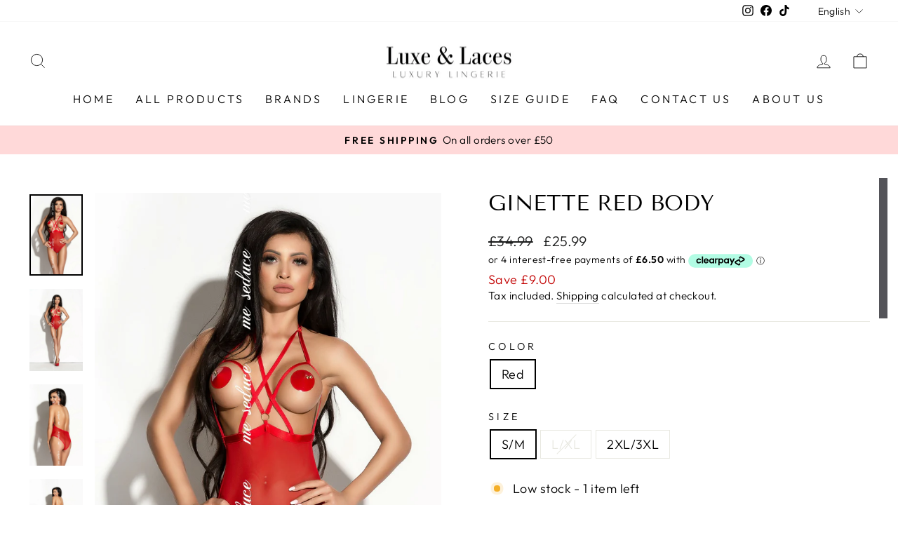

--- FILE ---
content_type: text/html; charset=utf-8
request_url: https://luxeandlaces.com/products/71201
body_size: 35701
content:
<!doctype html>
<html class="no-js" lang="en" dir="ltr">
<head><!--Content in content_for_header -->
<!--LayoutHub-Embed--><link rel="stylesheet" type="text/css" href="data:text/css;base64," media="all">
<!--LH--><!--/LayoutHub-Embed--><meta charset="utf-8">
  <meta http-equiv="X-UA-Compatible" content="IE=edge,chrome=1">
  <meta name="viewport" content="width=device-width,initial-scale=1">
  <meta name="theme-color" content="#111111">
  <link rel="canonical" href="https://luxeandlaces.com/products/71201">
  <link rel="preconnect" href="https://cdn.shopify.com" crossorigin>
  <link rel="preconnect" href="https://fonts.shopifycdn.com" crossorigin>
  <link rel="dns-prefetch" href="https://productreviews.shopifycdn.com">
  <link rel="dns-prefetch" href="https://ajax.googleapis.com">
  <link rel="dns-prefetch" href="https://maps.googleapis.com">
  <link rel="dns-prefetch" href="https://maps.gstatic.com"><title>Ginette Red Body
&ndash; luxeandlaces
</title>
<meta name="description" content="Ginette is a sumptuous body from the Gold &amp;amp; I collection by Me Seduce. Features an open cup chest with an involved pattern of elasticated straps as pictured. At the back of the neck is a fastening feature and an adjustable slider to adjust where appropriate. Following from the strappy design sits a thick band on th"><meta property="og:site_name" content="luxeandlaces">
  <meta property="og:url" content="https://luxeandlaces.com/products/71201">
  <meta property="og:title" content="Ginette Red Body">
  <meta property="og:type" content="product">
  <meta property="og:description" content="Ginette is a sumptuous body from the Gold &amp;amp; I collection by Me Seduce. Features an open cup chest with an involved pattern of elasticated straps as pictured. At the back of the neck is a fastening feature and an adjustable slider to adjust where appropriate. Following from the strappy design sits a thick band on th"><meta property="og:image" content="http://luxeandlaces.com/cdn/shop/products/me_ginette_body_red.jpg?v=1701202065">
    <meta property="og:image:secure_url" content="https://luxeandlaces.com/cdn/shop/products/me_ginette_body_red.jpg?v=1701202065">
    <meta property="og:image:width" content="1559">
    <meta property="og:image:height" content="2382"><meta name="twitter:site" content="@">
  <meta name="twitter:card" content="summary_large_image">
  <meta name="twitter:title" content="Ginette Red Body">
  <meta name="twitter:description" content="Ginette is a sumptuous body from the Gold &amp;amp; I collection by Me Seduce. Features an open cup chest with an involved pattern of elasticated straps as pictured. At the back of the neck is a fastening feature and an adjustable slider to adjust where appropriate. Following from the strappy design sits a thick band on th">
<style data-shopify>@font-face {
  font-family: "Tenor Sans";
  font-weight: 400;
  font-style: normal;
  font-display: swap;
  src: url("//luxeandlaces.com/cdn/fonts/tenor_sans/tenorsans_n4.966071a72c28462a9256039d3e3dc5b0cf314f65.woff2") format("woff2"),
       url("//luxeandlaces.com/cdn/fonts/tenor_sans/tenorsans_n4.2282841d948f9649ba5c3cad6ea46df268141820.woff") format("woff");
}

  @font-face {
  font-family: Outfit;
  font-weight: 300;
  font-style: normal;
  font-display: swap;
  src: url("//luxeandlaces.com/cdn/fonts/outfit/outfit_n3.8c97ae4c4fac7c2ea467a6dc784857f4de7e0e37.woff2") format("woff2"),
       url("//luxeandlaces.com/cdn/fonts/outfit/outfit_n3.b50a189ccde91f9bceee88f207c18c09f0b62a7b.woff") format("woff");
}


  @font-face {
  font-family: Outfit;
  font-weight: 600;
  font-style: normal;
  font-display: swap;
  src: url("//luxeandlaces.com/cdn/fonts/outfit/outfit_n6.dfcbaa80187851df2e8384061616a8eaa1702fdc.woff2") format("woff2"),
       url("//luxeandlaces.com/cdn/fonts/outfit/outfit_n6.88384e9fc3e36038624caccb938f24ea8008a91d.woff") format("woff");
}

  
  
</style><link href="//luxeandlaces.com/cdn/shop/t/12/assets/theme.css?v=28634544463010282331759332812" rel="stylesheet" type="text/css" media="all" />
<style data-shopify>:root {
    --typeHeaderPrimary: "Tenor Sans";
    --typeHeaderFallback: sans-serif;
    --typeHeaderSize: 36px;
    --typeHeaderWeight: 400;
    --typeHeaderLineHeight: 1;
    --typeHeaderSpacing: 0.0em;

    --typeBasePrimary:Outfit;
    --typeBaseFallback:sans-serif;
    --typeBaseSize: 18px;
    --typeBaseWeight: 300;
    --typeBaseSpacing: 0.025em;
    --typeBaseLineHeight: 1.4;

    --typeCollectionTitle: 20px;

    --iconWeight: 2px;
    --iconLinecaps: miter;

    
      --buttonRadius: 0px;
    

    --colorGridOverlayOpacity: 0.1;
  }

  .placeholder-content {
    background-image: linear-gradient(100deg, #ffffff 40%, #f7f7f7 63%, #ffffff 79%);
  }</style><script>
    document.documentElement.className = document.documentElement.className.replace('no-js', 'js');

    window.theme = window.theme || {};
    theme.routes = {
      home: "/",
      cart: "/cart.js",
      cartPage: "/cart",
      cartAdd: "/cart/add.js",
      cartChange: "/cart/change.js",
      search: "/search",
      predictive_url: "/search/suggest"
    };
    theme.strings = {
      soldOut: "Sold Out",
      unavailable: "Unavailable",
      inStockLabel: "In stock, ready to ship",
      oneStockLabel: "Low stock - [count] item left",
      otherStockLabel: "Low stock - [count] items left",
      willNotShipUntil: "Ready to ship [date]",
      willBeInStockAfter: "Back in stock [date]",
      waitingForStock: "Inventory on the way",
      savePrice: "Save [saved_amount]",
      cartEmpty: "Your cart is currently empty.",
      cartTermsConfirmation: "You must agree with the terms and conditions of sales to check out",
      searchCollections: "Collections:",
      searchPages: "Pages:",
      searchArticles: "Articles:",
      productFrom: "from ",
      maxQuantity: "You can only have [quantity] of [title] in your cart."
    };
    theme.settings = {
      cartType: "drawer",
      isCustomerTemplate: false,
      moneyFormat: "£{{amount}}",
      saveType: "dollar",
      productImageSize: "natural",
      productImageCover: false,
      predictiveSearch: true,
      predictiveSearchType: "product,article,page,collection",
      predictiveSearchVendor: false,
      predictiveSearchPrice: false,
      quickView: false,
      themeName: 'Impulse',
      themeVersion: "7.2.0"
    };
  </script>

  <script>window.performance && window.performance.mark && window.performance.mark('shopify.content_for_header.start');</script><meta name="facebook-domain-verification" content="81n2jmxmcilf15ox591cc4ky7u1g50">
<meta id="shopify-digital-wallet" name="shopify-digital-wallet" content="/70479249713/digital_wallets/dialog">
<meta name="shopify-checkout-api-token" content="3a8209c59115ba0b79ee92fac3d6587f">
<meta id="in-context-paypal-metadata" data-shop-id="70479249713" data-venmo-supported="false" data-environment="production" data-locale="en_US" data-paypal-v4="true" data-currency="GBP">
<link rel="alternate" hreflang="x-default" href="https://luxeandlaces.com/products/71201">
<link rel="alternate" hreflang="fr" href="https://luxeandlaces.com/fr/products/71201">
<link rel="alternate" hreflang="es" href="https://luxeandlaces.com/es/products/71201">
<link rel="alternate" hreflang="de" href="https://luxeandlaces.com/de/products/71201">
<link rel="alternate" hreflang="pl" href="https://luxeandlaces.com/pl/products/71201">
<link rel="alternate" hreflang="ro" href="https://luxeandlaces.com/ro/products/71201">
<link rel="alternate" hreflang="hi" href="https://luxeandlaces.com/hi/products/71201">
<link rel="alternate" type="application/json+oembed" href="https://luxeandlaces.com/products/71201.oembed">
<script async="async" src="/checkouts/internal/preloads.js?locale=en-GB"></script>
<link rel="preconnect" href="https://shop.app" crossorigin="anonymous">
<script async="async" src="https://shop.app/checkouts/internal/preloads.js?locale=en-GB&shop_id=70479249713" crossorigin="anonymous"></script>
<script id="apple-pay-shop-capabilities" type="application/json">{"shopId":70479249713,"countryCode":"GB","currencyCode":"GBP","merchantCapabilities":["supports3DS"],"merchantId":"gid:\/\/shopify\/Shop\/70479249713","merchantName":"luxeandlaces","requiredBillingContactFields":["postalAddress","email"],"requiredShippingContactFields":["postalAddress","email"],"shippingType":"shipping","supportedNetworks":["visa","masterCard","amex"],"total":{"type":"pending","label":"luxeandlaces","amount":"1.00"},"shopifyPaymentsEnabled":true,"supportsSubscriptions":true}</script>
<script id="shopify-features" type="application/json">{"accessToken":"3a8209c59115ba0b79ee92fac3d6587f","betas":["rich-media-storefront-analytics"],"domain":"luxeandlaces.com","predictiveSearch":true,"shopId":70479249713,"locale":"en"}</script>
<script>var Shopify = Shopify || {};
Shopify.shop = "luxeandlaces.myshopify.com";
Shopify.locale = "en";
Shopify.currency = {"active":"GBP","rate":"1.0"};
Shopify.country = "GB";
Shopify.theme = {"name":"Version 4 Main","id":145034936625,"schema_name":"Impulse","schema_version":"7.2.0","theme_store_id":857,"role":"main"};
Shopify.theme.handle = "null";
Shopify.theme.style = {"id":null,"handle":null};
Shopify.cdnHost = "luxeandlaces.com/cdn";
Shopify.routes = Shopify.routes || {};
Shopify.routes.root = "/";</script>
<script type="module">!function(o){(o.Shopify=o.Shopify||{}).modules=!0}(window);</script>
<script>!function(o){function n(){var o=[];function n(){o.push(Array.prototype.slice.apply(arguments))}return n.q=o,n}var t=o.Shopify=o.Shopify||{};t.loadFeatures=n(),t.autoloadFeatures=n()}(window);</script>
<script>
  window.ShopifyPay = window.ShopifyPay || {};
  window.ShopifyPay.apiHost = "shop.app\/pay";
  window.ShopifyPay.redirectState = null;
</script>
<script id="shop-js-analytics" type="application/json">{"pageType":"product"}</script>
<script defer="defer" async type="module" src="//luxeandlaces.com/cdn/shopifycloud/shop-js/modules/v2/client.init-shop-cart-sync_DtuiiIyl.en.esm.js"></script>
<script defer="defer" async type="module" src="//luxeandlaces.com/cdn/shopifycloud/shop-js/modules/v2/chunk.common_CUHEfi5Q.esm.js"></script>
<script type="module">
  await import("//luxeandlaces.com/cdn/shopifycloud/shop-js/modules/v2/client.init-shop-cart-sync_DtuiiIyl.en.esm.js");
await import("//luxeandlaces.com/cdn/shopifycloud/shop-js/modules/v2/chunk.common_CUHEfi5Q.esm.js");

  window.Shopify.SignInWithShop?.initShopCartSync?.({"fedCMEnabled":true,"windoidEnabled":true});

</script>
<script>
  window.Shopify = window.Shopify || {};
  if (!window.Shopify.featureAssets) window.Shopify.featureAssets = {};
  window.Shopify.featureAssets['shop-js'] = {"shop-cart-sync":["modules/v2/client.shop-cart-sync_DFoTY42P.en.esm.js","modules/v2/chunk.common_CUHEfi5Q.esm.js"],"init-fed-cm":["modules/v2/client.init-fed-cm_D2UNy1i2.en.esm.js","modules/v2/chunk.common_CUHEfi5Q.esm.js"],"init-shop-email-lookup-coordinator":["modules/v2/client.init-shop-email-lookup-coordinator_BQEe2rDt.en.esm.js","modules/v2/chunk.common_CUHEfi5Q.esm.js"],"shop-cash-offers":["modules/v2/client.shop-cash-offers_3CTtReFF.en.esm.js","modules/v2/chunk.common_CUHEfi5Q.esm.js","modules/v2/chunk.modal_BewljZkx.esm.js"],"shop-button":["modules/v2/client.shop-button_C6oxCjDL.en.esm.js","modules/v2/chunk.common_CUHEfi5Q.esm.js"],"init-windoid":["modules/v2/client.init-windoid_5pix8xhK.en.esm.js","modules/v2/chunk.common_CUHEfi5Q.esm.js"],"avatar":["modules/v2/client.avatar_BTnouDA3.en.esm.js"],"init-shop-cart-sync":["modules/v2/client.init-shop-cart-sync_DtuiiIyl.en.esm.js","modules/v2/chunk.common_CUHEfi5Q.esm.js"],"shop-toast-manager":["modules/v2/client.shop-toast-manager_BYv_8cH1.en.esm.js","modules/v2/chunk.common_CUHEfi5Q.esm.js"],"pay-button":["modules/v2/client.pay-button_FnF9EIkY.en.esm.js","modules/v2/chunk.common_CUHEfi5Q.esm.js"],"shop-login-button":["modules/v2/client.shop-login-button_CH1KUpOf.en.esm.js","modules/v2/chunk.common_CUHEfi5Q.esm.js","modules/v2/chunk.modal_BewljZkx.esm.js"],"init-customer-accounts-sign-up":["modules/v2/client.init-customer-accounts-sign-up_aj7QGgYS.en.esm.js","modules/v2/client.shop-login-button_CH1KUpOf.en.esm.js","modules/v2/chunk.common_CUHEfi5Q.esm.js","modules/v2/chunk.modal_BewljZkx.esm.js"],"init-shop-for-new-customer-accounts":["modules/v2/client.init-shop-for-new-customer-accounts_NbnYRf_7.en.esm.js","modules/v2/client.shop-login-button_CH1KUpOf.en.esm.js","modules/v2/chunk.common_CUHEfi5Q.esm.js","modules/v2/chunk.modal_BewljZkx.esm.js"],"init-customer-accounts":["modules/v2/client.init-customer-accounts_ppedhqCH.en.esm.js","modules/v2/client.shop-login-button_CH1KUpOf.en.esm.js","modules/v2/chunk.common_CUHEfi5Q.esm.js","modules/v2/chunk.modal_BewljZkx.esm.js"],"shop-follow-button":["modules/v2/client.shop-follow-button_CMIBBa6u.en.esm.js","modules/v2/chunk.common_CUHEfi5Q.esm.js","modules/v2/chunk.modal_BewljZkx.esm.js"],"lead-capture":["modules/v2/client.lead-capture_But0hIyf.en.esm.js","modules/v2/chunk.common_CUHEfi5Q.esm.js","modules/v2/chunk.modal_BewljZkx.esm.js"],"checkout-modal":["modules/v2/client.checkout-modal_BBxc70dQ.en.esm.js","modules/v2/chunk.common_CUHEfi5Q.esm.js","modules/v2/chunk.modal_BewljZkx.esm.js"],"shop-login":["modules/v2/client.shop-login_hM3Q17Kl.en.esm.js","modules/v2/chunk.common_CUHEfi5Q.esm.js","modules/v2/chunk.modal_BewljZkx.esm.js"],"payment-terms":["modules/v2/client.payment-terms_CAtGlQYS.en.esm.js","modules/v2/chunk.common_CUHEfi5Q.esm.js","modules/v2/chunk.modal_BewljZkx.esm.js"]};
</script>
<script id="__st">var __st={"a":70479249713,"offset":0,"reqid":"bef52542-1a99-4c09-a403-222ca21c5311-1766182687","pageurl":"luxeandlaces.com\/products\/71201","u":"440395479085","p":"product","rtyp":"product","rid":8176456597809};</script>
<script>window.ShopifyPaypalV4VisibilityTracking = true;</script>
<script id="captcha-bootstrap">!function(){'use strict';const t='contact',e='account',n='new_comment',o=[[t,t],['blogs',n],['comments',n],[t,'customer']],c=[[e,'customer_login'],[e,'guest_login'],[e,'recover_customer_password'],[e,'create_customer']],r=t=>t.map((([t,e])=>`form[action*='/${t}']:not([data-nocaptcha='true']) input[name='form_type'][value='${e}']`)).join(','),a=t=>()=>t?[...document.querySelectorAll(t)].map((t=>t.form)):[];function s(){const t=[...o],e=r(t);return a(e)}const i='password',u='form_key',d=['recaptcha-v3-token','g-recaptcha-response','h-captcha-response',i],f=()=>{try{return window.sessionStorage}catch{return}},m='__shopify_v',_=t=>t.elements[u];function p(t,e,n=!1){try{const o=window.sessionStorage,c=JSON.parse(o.getItem(e)),{data:r}=function(t){const{data:e,action:n}=t;return t[m]||n?{data:e,action:n}:{data:t,action:n}}(c);for(const[e,n]of Object.entries(r))t.elements[e]&&(t.elements[e].value=n);n&&o.removeItem(e)}catch(o){console.error('form repopulation failed',{error:o})}}const l='form_type',E='cptcha';function T(t){t.dataset[E]=!0}const w=window,h=w.document,L='Shopify',v='ce_forms',y='captcha';let A=!1;((t,e)=>{const n=(g='f06e6c50-85a8-45c8-87d0-21a2b65856fe',I='https://cdn.shopify.com/shopifycloud/storefront-forms-hcaptcha/ce_storefront_forms_captcha_hcaptcha.v1.5.2.iife.js',D={infoText:'Protected by hCaptcha',privacyText:'Privacy',termsText:'Terms'},(t,e,n)=>{const o=w[L][v],c=o.bindForm;if(c)return c(t,g,e,D).then(n);var r;o.q.push([[t,g,e,D],n]),r=I,A||(h.body.append(Object.assign(h.createElement('script'),{id:'captcha-provider',async:!0,src:r})),A=!0)});var g,I,D;w[L]=w[L]||{},w[L][v]=w[L][v]||{},w[L][v].q=[],w[L][y]=w[L][y]||{},w[L][y].protect=function(t,e){n(t,void 0,e),T(t)},Object.freeze(w[L][y]),function(t,e,n,w,h,L){const[v,y,A,g]=function(t,e,n){const i=e?o:[],u=t?c:[],d=[...i,...u],f=r(d),m=r(i),_=r(d.filter((([t,e])=>n.includes(e))));return[a(f),a(m),a(_),s()]}(w,h,L),I=t=>{const e=t.target;return e instanceof HTMLFormElement?e:e&&e.form},D=t=>v().includes(t);t.addEventListener('submit',(t=>{const e=I(t);if(!e)return;const n=D(e)&&!e.dataset.hcaptchaBound&&!e.dataset.recaptchaBound,o=_(e),c=g().includes(e)&&(!o||!o.value);(n||c)&&t.preventDefault(),c&&!n&&(function(t){try{if(!f())return;!function(t){const e=f();if(!e)return;const n=_(t);if(!n)return;const o=n.value;o&&e.removeItem(o)}(t);const e=Array.from(Array(32),(()=>Math.random().toString(36)[2])).join('');!function(t,e){_(t)||t.append(Object.assign(document.createElement('input'),{type:'hidden',name:u})),t.elements[u].value=e}(t,e),function(t,e){const n=f();if(!n)return;const o=[...t.querySelectorAll(`input[type='${i}']`)].map((({name:t})=>t)),c=[...d,...o],r={};for(const[a,s]of new FormData(t).entries())c.includes(a)||(r[a]=s);n.setItem(e,JSON.stringify({[m]:1,action:t.action,data:r}))}(t,e)}catch(e){console.error('failed to persist form',e)}}(e),e.submit())}));const S=(t,e)=>{t&&!t.dataset[E]&&(n(t,e.some((e=>e===t))),T(t))};for(const o of['focusin','change'])t.addEventListener(o,(t=>{const e=I(t);D(e)&&S(e,y())}));const B=e.get('form_key'),M=e.get(l),P=B&&M;t.addEventListener('DOMContentLoaded',(()=>{const t=y();if(P)for(const e of t)e.elements[l].value===M&&p(e,B);[...new Set([...A(),...v().filter((t=>'true'===t.dataset.shopifyCaptcha))])].forEach((e=>S(e,t)))}))}(h,new URLSearchParams(w.location.search),n,t,e,['guest_login'])})(!0,!0)}();</script>
<script integrity="sha256-4kQ18oKyAcykRKYeNunJcIwy7WH5gtpwJnB7kiuLZ1E=" data-source-attribution="shopify.loadfeatures" defer="defer" src="//luxeandlaces.com/cdn/shopifycloud/storefront/assets/storefront/load_feature-a0a9edcb.js" crossorigin="anonymous"></script>
<script crossorigin="anonymous" defer="defer" src="//luxeandlaces.com/cdn/shopifycloud/storefront/assets/shopify_pay/storefront-65b4c6d7.js?v=20250812"></script>
<script data-source-attribution="shopify.dynamic_checkout.dynamic.init">var Shopify=Shopify||{};Shopify.PaymentButton=Shopify.PaymentButton||{isStorefrontPortableWallets:!0,init:function(){window.Shopify.PaymentButton.init=function(){};var t=document.createElement("script");t.src="https://luxeandlaces.com/cdn/shopifycloud/portable-wallets/latest/portable-wallets.en.js",t.type="module",document.head.appendChild(t)}};
</script>
<script data-source-attribution="shopify.dynamic_checkout.buyer_consent">
  function portableWalletsHideBuyerConsent(e){var t=document.getElementById("shopify-buyer-consent"),n=document.getElementById("shopify-subscription-policy-button");t&&n&&(t.classList.add("hidden"),t.setAttribute("aria-hidden","true"),n.removeEventListener("click",e))}function portableWalletsShowBuyerConsent(e){var t=document.getElementById("shopify-buyer-consent"),n=document.getElementById("shopify-subscription-policy-button");t&&n&&(t.classList.remove("hidden"),t.removeAttribute("aria-hidden"),n.addEventListener("click",e))}window.Shopify?.PaymentButton&&(window.Shopify.PaymentButton.hideBuyerConsent=portableWalletsHideBuyerConsent,window.Shopify.PaymentButton.showBuyerConsent=portableWalletsShowBuyerConsent);
</script>
<script>
  function portableWalletsCleanup(e){e&&e.src&&console.error("Failed to load portable wallets script "+e.src);var t=document.querySelectorAll("shopify-accelerated-checkout .shopify-payment-button__skeleton, shopify-accelerated-checkout-cart .wallet-cart-button__skeleton"),e=document.getElementById("shopify-buyer-consent");for(let e=0;e<t.length;e++)t[e].remove();e&&e.remove()}function portableWalletsNotLoadedAsModule(e){e instanceof ErrorEvent&&"string"==typeof e.message&&e.message.includes("import.meta")&&"string"==typeof e.filename&&e.filename.includes("portable-wallets")&&(window.removeEventListener("error",portableWalletsNotLoadedAsModule),window.Shopify.PaymentButton.failedToLoad=e,"loading"===document.readyState?document.addEventListener("DOMContentLoaded",window.Shopify.PaymentButton.init):window.Shopify.PaymentButton.init())}window.addEventListener("error",portableWalletsNotLoadedAsModule);
</script>

<script type="module" src="https://luxeandlaces.com/cdn/shopifycloud/portable-wallets/latest/portable-wallets.en.js" onError="portableWalletsCleanup(this)" crossorigin="anonymous"></script>
<script nomodule>
  document.addEventListener("DOMContentLoaded", portableWalletsCleanup);
</script>

<link id="shopify-accelerated-checkout-styles" rel="stylesheet" media="screen" href="https://luxeandlaces.com/cdn/shopifycloud/portable-wallets/latest/accelerated-checkout-backwards-compat.css" crossorigin="anonymous">
<style id="shopify-accelerated-checkout-cart">
        #shopify-buyer-consent {
  margin-top: 1em;
  display: inline-block;
  width: 100%;
}

#shopify-buyer-consent.hidden {
  display: none;
}

#shopify-subscription-policy-button {
  background: none;
  border: none;
  padding: 0;
  text-decoration: underline;
  font-size: inherit;
  cursor: pointer;
}

#shopify-subscription-policy-button::before {
  box-shadow: none;
}

      </style>

<script>window.performance && window.performance.mark && window.performance.mark('shopify.content_for_header.end');</script>

  <script src="//luxeandlaces.com/cdn/shop/t/12/assets/vendor-scripts-v11.js" defer="defer"></script><script src="//luxeandlaces.com/cdn/shop/t/12/assets/theme.js?v=95933296080004794351677608724" defer="defer"></script>
<link href="https://monorail-edge.shopifysvc.com" rel="dns-prefetch">
<script>(function(){if ("sendBeacon" in navigator && "performance" in window) {try {var session_token_from_headers = performance.getEntriesByType('navigation')[0].serverTiming.find(x => x.name == '_s').description;} catch {var session_token_from_headers = undefined;}var session_cookie_matches = document.cookie.match(/_shopify_s=([^;]*)/);var session_token_from_cookie = session_cookie_matches && session_cookie_matches.length === 2 ? session_cookie_matches[1] : "";var session_token = session_token_from_headers || session_token_from_cookie || "";function handle_abandonment_event(e) {var entries = performance.getEntries().filter(function(entry) {return /monorail-edge.shopifysvc.com/.test(entry.name);});if (!window.abandonment_tracked && entries.length === 0) {window.abandonment_tracked = true;var currentMs = Date.now();var navigation_start = performance.timing.navigationStart;var payload = {shop_id: 70479249713,url: window.location.href,navigation_start,duration: currentMs - navigation_start,session_token,page_type: "product"};window.navigator.sendBeacon("https://monorail-edge.shopifysvc.com/v1/produce", JSON.stringify({schema_id: "online_store_buyer_site_abandonment/1.1",payload: payload,metadata: {event_created_at_ms: currentMs,event_sent_at_ms: currentMs}}));}}window.addEventListener('pagehide', handle_abandonment_event);}}());</script>
<script id="web-pixels-manager-setup">(function e(e,d,r,n,o){if(void 0===o&&(o={}),!Boolean(null===(a=null===(i=window.Shopify)||void 0===i?void 0:i.analytics)||void 0===a?void 0:a.replayQueue)){var i,a;window.Shopify=window.Shopify||{};var t=window.Shopify;t.analytics=t.analytics||{};var s=t.analytics;s.replayQueue=[],s.publish=function(e,d,r){return s.replayQueue.push([e,d,r]),!0};try{self.performance.mark("wpm:start")}catch(e){}var l=function(){var e={modern:/Edge?\/(1{2}[4-9]|1[2-9]\d|[2-9]\d{2}|\d{4,})\.\d+(\.\d+|)|Firefox\/(1{2}[4-9]|1[2-9]\d|[2-9]\d{2}|\d{4,})\.\d+(\.\d+|)|Chrom(ium|e)\/(9{2}|\d{3,})\.\d+(\.\d+|)|(Maci|X1{2}).+ Version\/(15\.\d+|(1[6-9]|[2-9]\d|\d{3,})\.\d+)([,.]\d+|)( \(\w+\)|)( Mobile\/\w+|) Safari\/|Chrome.+OPR\/(9{2}|\d{3,})\.\d+\.\d+|(CPU[ +]OS|iPhone[ +]OS|CPU[ +]iPhone|CPU IPhone OS|CPU iPad OS)[ +]+(15[._]\d+|(1[6-9]|[2-9]\d|\d{3,})[._]\d+)([._]\d+|)|Android:?[ /-](13[3-9]|1[4-9]\d|[2-9]\d{2}|\d{4,})(\.\d+|)(\.\d+|)|Android.+Firefox\/(13[5-9]|1[4-9]\d|[2-9]\d{2}|\d{4,})\.\d+(\.\d+|)|Android.+Chrom(ium|e)\/(13[3-9]|1[4-9]\d|[2-9]\d{2}|\d{4,})\.\d+(\.\d+|)|SamsungBrowser\/([2-9]\d|\d{3,})\.\d+/,legacy:/Edge?\/(1[6-9]|[2-9]\d|\d{3,})\.\d+(\.\d+|)|Firefox\/(5[4-9]|[6-9]\d|\d{3,})\.\d+(\.\d+|)|Chrom(ium|e)\/(5[1-9]|[6-9]\d|\d{3,})\.\d+(\.\d+|)([\d.]+$|.*Safari\/(?![\d.]+ Edge\/[\d.]+$))|(Maci|X1{2}).+ Version\/(10\.\d+|(1[1-9]|[2-9]\d|\d{3,})\.\d+)([,.]\d+|)( \(\w+\)|)( Mobile\/\w+|) Safari\/|Chrome.+OPR\/(3[89]|[4-9]\d|\d{3,})\.\d+\.\d+|(CPU[ +]OS|iPhone[ +]OS|CPU[ +]iPhone|CPU IPhone OS|CPU iPad OS)[ +]+(10[._]\d+|(1[1-9]|[2-9]\d|\d{3,})[._]\d+)([._]\d+|)|Android:?[ /-](13[3-9]|1[4-9]\d|[2-9]\d{2}|\d{4,})(\.\d+|)(\.\d+|)|Mobile Safari.+OPR\/([89]\d|\d{3,})\.\d+\.\d+|Android.+Firefox\/(13[5-9]|1[4-9]\d|[2-9]\d{2}|\d{4,})\.\d+(\.\d+|)|Android.+Chrom(ium|e)\/(13[3-9]|1[4-9]\d|[2-9]\d{2}|\d{4,})\.\d+(\.\d+|)|Android.+(UC? ?Browser|UCWEB|U3)[ /]?(15\.([5-9]|\d{2,})|(1[6-9]|[2-9]\d|\d{3,})\.\d+)\.\d+|SamsungBrowser\/(5\.\d+|([6-9]|\d{2,})\.\d+)|Android.+MQ{2}Browser\/(14(\.(9|\d{2,})|)|(1[5-9]|[2-9]\d|\d{3,})(\.\d+|))(\.\d+|)|K[Aa][Ii]OS\/(3\.\d+|([4-9]|\d{2,})\.\d+)(\.\d+|)/},d=e.modern,r=e.legacy,n=navigator.userAgent;return n.match(d)?"modern":n.match(r)?"legacy":"unknown"}(),u="modern"===l?"modern":"legacy",c=(null!=n?n:{modern:"",legacy:""})[u],f=function(e){return[e.baseUrl,"/wpm","/b",e.hashVersion,"modern"===e.buildTarget?"m":"l",".js"].join("")}({baseUrl:d,hashVersion:r,buildTarget:u}),m=function(e){var d=e.version,r=e.bundleTarget,n=e.surface,o=e.pageUrl,i=e.monorailEndpoint;return{emit:function(e){var a=e.status,t=e.errorMsg,s=(new Date).getTime(),l=JSON.stringify({metadata:{event_sent_at_ms:s},events:[{schema_id:"web_pixels_manager_load/3.1",payload:{version:d,bundle_target:r,page_url:o,status:a,surface:n,error_msg:t},metadata:{event_created_at_ms:s}}]});if(!i)return console&&console.warn&&console.warn("[Web Pixels Manager] No Monorail endpoint provided, skipping logging."),!1;try{return self.navigator.sendBeacon.bind(self.navigator)(i,l)}catch(e){}var u=new XMLHttpRequest;try{return u.open("POST",i,!0),u.setRequestHeader("Content-Type","text/plain"),u.send(l),!0}catch(e){return console&&console.warn&&console.warn("[Web Pixels Manager] Got an unhandled error while logging to Monorail."),!1}}}}({version:r,bundleTarget:l,surface:e.surface,pageUrl:self.location.href,monorailEndpoint:e.monorailEndpoint});try{o.browserTarget=l,function(e){var d=e.src,r=e.async,n=void 0===r||r,o=e.onload,i=e.onerror,a=e.sri,t=e.scriptDataAttributes,s=void 0===t?{}:t,l=document.createElement("script"),u=document.querySelector("head"),c=document.querySelector("body");if(l.async=n,l.src=d,a&&(l.integrity=a,l.crossOrigin="anonymous"),s)for(var f in s)if(Object.prototype.hasOwnProperty.call(s,f))try{l.dataset[f]=s[f]}catch(e){}if(o&&l.addEventListener("load",o),i&&l.addEventListener("error",i),u)u.appendChild(l);else{if(!c)throw new Error("Did not find a head or body element to append the script");c.appendChild(l)}}({src:f,async:!0,onload:function(){if(!function(){var e,d;return Boolean(null===(d=null===(e=window.Shopify)||void 0===e?void 0:e.analytics)||void 0===d?void 0:d.initialized)}()){var d=window.webPixelsManager.init(e)||void 0;if(d){var r=window.Shopify.analytics;r.replayQueue.forEach((function(e){var r=e[0],n=e[1],o=e[2];d.publishCustomEvent(r,n,o)})),r.replayQueue=[],r.publish=d.publishCustomEvent,r.visitor=d.visitor,r.initialized=!0}}},onerror:function(){return m.emit({status:"failed",errorMsg:"".concat(f," has failed to load")})},sri:function(e){var d=/^sha384-[A-Za-z0-9+/=]+$/;return"string"==typeof e&&d.test(e)}(c)?c:"",scriptDataAttributes:o}),m.emit({status:"loading"})}catch(e){m.emit({status:"failed",errorMsg:(null==e?void 0:e.message)||"Unknown error"})}}})({shopId: 70479249713,storefrontBaseUrl: "https://luxeandlaces.com",extensionsBaseUrl: "https://extensions.shopifycdn.com/cdn/shopifycloud/web-pixels-manager",monorailEndpoint: "https://monorail-edge.shopifysvc.com/unstable/produce_batch",surface: "storefront-renderer",enabledBetaFlags: ["2dca8a86"],webPixelsConfigList: [{"id":"327844145","configuration":"{\"pixel_id\":\"2441432596019306\",\"pixel_type\":\"facebook_pixel\",\"metaapp_system_user_token\":\"-\"}","eventPayloadVersion":"v1","runtimeContext":"OPEN","scriptVersion":"ca16bc87fe92b6042fbaa3acc2fbdaa6","type":"APP","apiClientId":2329312,"privacyPurposes":["ANALYTICS","MARKETING","SALE_OF_DATA"],"dataSharingAdjustments":{"protectedCustomerApprovalScopes":["read_customer_address","read_customer_email","read_customer_name","read_customer_personal_data","read_customer_phone"]}},{"id":"shopify-app-pixel","configuration":"{}","eventPayloadVersion":"v1","runtimeContext":"STRICT","scriptVersion":"0450","apiClientId":"shopify-pixel","type":"APP","privacyPurposes":["ANALYTICS","MARKETING"]},{"id":"shopify-custom-pixel","eventPayloadVersion":"v1","runtimeContext":"LAX","scriptVersion":"0450","apiClientId":"shopify-pixel","type":"CUSTOM","privacyPurposes":["ANALYTICS","MARKETING"]}],isMerchantRequest: false,initData: {"shop":{"name":"luxeandlaces","paymentSettings":{"currencyCode":"GBP"},"myshopifyDomain":"luxeandlaces.myshopify.com","countryCode":"GB","storefrontUrl":"https:\/\/luxeandlaces.com"},"customer":null,"cart":null,"checkout":null,"productVariants":[{"price":{"amount":25.99,"currencyCode":"GBP"},"product":{"title":"Ginette Red Body","vendor":"Me Seduce","id":"8176456597809","untranslatedTitle":"Ginette Red Body","url":"\/products\/71201","type":""},"id":"44403266093361","image":{"src":"\/\/luxeandlaces.com\/cdn\/shop\/products\/me_ginette_body_red.jpg?v=1701202065"},"sku":"MEGINETTEREDBODYS\/M","title":"Red \/ S\/M","untranslatedTitle":"Red \/ S\/M"},{"price":{"amount":25.99,"currencyCode":"GBP"},"product":{"title":"Ginette Red Body","vendor":"Me Seduce","id":"8176456597809","untranslatedTitle":"Ginette Red Body","url":"\/products\/71201","type":""},"id":"44403266126129","image":{"src":"\/\/luxeandlaces.com\/cdn\/shop\/products\/me_ginette_body_red.jpg?v=1701202065"},"sku":"MEGINETTEREDBODYL\/XL","title":"Red \/ L\/XL","untranslatedTitle":"Red \/ L\/XL"},{"price":{"amount":25.99,"currencyCode":"GBP"},"product":{"title":"Ginette Red Body","vendor":"Me Seduce","id":"8176456597809","untranslatedTitle":"Ginette Red Body","url":"\/products\/71201","type":""},"id":"44403266158897","image":{"src":"\/\/luxeandlaces.com\/cdn\/shop\/products\/me_ginette_body_red.jpg?v=1701202065"},"sku":"MEGINETTEREDBODY2XL\/3XL","title":"Red \/ 2XL\/3XL","untranslatedTitle":"Red \/ 2XL\/3XL"}],"purchasingCompany":null},},"https://luxeandlaces.com/cdn","1e0b1122w61c904dfpc855754am2b403ea2",{"modern":"","legacy":""},{"shopId":"70479249713","storefrontBaseUrl":"https:\/\/luxeandlaces.com","extensionBaseUrl":"https:\/\/extensions.shopifycdn.com\/cdn\/shopifycloud\/web-pixels-manager","surface":"storefront-renderer","enabledBetaFlags":"[\"2dca8a86\"]","isMerchantRequest":"false","hashVersion":"1e0b1122w61c904dfpc855754am2b403ea2","publish":"custom","events":"[[\"page_viewed\",{}],[\"product_viewed\",{\"productVariant\":{\"price\":{\"amount\":25.99,\"currencyCode\":\"GBP\"},\"product\":{\"title\":\"Ginette Red Body\",\"vendor\":\"Me Seduce\",\"id\":\"8176456597809\",\"untranslatedTitle\":\"Ginette Red Body\",\"url\":\"\/products\/71201\",\"type\":\"\"},\"id\":\"44403266093361\",\"image\":{\"src\":\"\/\/luxeandlaces.com\/cdn\/shop\/products\/me_ginette_body_red.jpg?v=1701202065\"},\"sku\":\"MEGINETTEREDBODYS\/M\",\"title\":\"Red \/ S\/M\",\"untranslatedTitle\":\"Red \/ S\/M\"}}]]"});</script><script>
  window.ShopifyAnalytics = window.ShopifyAnalytics || {};
  window.ShopifyAnalytics.meta = window.ShopifyAnalytics.meta || {};
  window.ShopifyAnalytics.meta.currency = 'GBP';
  var meta = {"product":{"id":8176456597809,"gid":"gid:\/\/shopify\/Product\/8176456597809","vendor":"Me Seduce","type":"","variants":[{"id":44403266093361,"price":2599,"name":"Ginette Red Body - Red \/ S\/M","public_title":"Red \/ S\/M","sku":"MEGINETTEREDBODYS\/M"},{"id":44403266126129,"price":2599,"name":"Ginette Red Body - Red \/ L\/XL","public_title":"Red \/ L\/XL","sku":"MEGINETTEREDBODYL\/XL"},{"id":44403266158897,"price":2599,"name":"Ginette Red Body - Red \/ 2XL\/3XL","public_title":"Red \/ 2XL\/3XL","sku":"MEGINETTEREDBODY2XL\/3XL"}],"remote":false},"page":{"pageType":"product","resourceType":"product","resourceId":8176456597809}};
  for (var attr in meta) {
    window.ShopifyAnalytics.meta[attr] = meta[attr];
  }
</script>
<script class="analytics">
  (function () {
    var customDocumentWrite = function(content) {
      var jquery = null;

      if (window.jQuery) {
        jquery = window.jQuery;
      } else if (window.Checkout && window.Checkout.$) {
        jquery = window.Checkout.$;
      }

      if (jquery) {
        jquery('body').append(content);
      }
    };

    var hasLoggedConversion = function(token) {
      if (token) {
        return document.cookie.indexOf('loggedConversion=' + token) !== -1;
      }
      return false;
    }

    var setCookieIfConversion = function(token) {
      if (token) {
        var twoMonthsFromNow = new Date(Date.now());
        twoMonthsFromNow.setMonth(twoMonthsFromNow.getMonth() + 2);

        document.cookie = 'loggedConversion=' + token + '; expires=' + twoMonthsFromNow;
      }
    }

    var trekkie = window.ShopifyAnalytics.lib = window.trekkie = window.trekkie || [];
    if (trekkie.integrations) {
      return;
    }
    trekkie.methods = [
      'identify',
      'page',
      'ready',
      'track',
      'trackForm',
      'trackLink'
    ];
    trekkie.factory = function(method) {
      return function() {
        var args = Array.prototype.slice.call(arguments);
        args.unshift(method);
        trekkie.push(args);
        return trekkie;
      };
    };
    for (var i = 0; i < trekkie.methods.length; i++) {
      var key = trekkie.methods[i];
      trekkie[key] = trekkie.factory(key);
    }
    trekkie.load = function(config) {
      trekkie.config = config || {};
      trekkie.config.initialDocumentCookie = document.cookie;
      var first = document.getElementsByTagName('script')[0];
      var script = document.createElement('script');
      script.type = 'text/javascript';
      script.onerror = function(e) {
        var scriptFallback = document.createElement('script');
        scriptFallback.type = 'text/javascript';
        scriptFallback.onerror = function(error) {
                var Monorail = {
      produce: function produce(monorailDomain, schemaId, payload) {
        var currentMs = new Date().getTime();
        var event = {
          schema_id: schemaId,
          payload: payload,
          metadata: {
            event_created_at_ms: currentMs,
            event_sent_at_ms: currentMs
          }
        };
        return Monorail.sendRequest("https://" + monorailDomain + "/v1/produce", JSON.stringify(event));
      },
      sendRequest: function sendRequest(endpointUrl, payload) {
        // Try the sendBeacon API
        if (window && window.navigator && typeof window.navigator.sendBeacon === 'function' && typeof window.Blob === 'function' && !Monorail.isIos12()) {
          var blobData = new window.Blob([payload], {
            type: 'text/plain'
          });

          if (window.navigator.sendBeacon(endpointUrl, blobData)) {
            return true;
          } // sendBeacon was not successful

        } // XHR beacon

        var xhr = new XMLHttpRequest();

        try {
          xhr.open('POST', endpointUrl);
          xhr.setRequestHeader('Content-Type', 'text/plain');
          xhr.send(payload);
        } catch (e) {
          console.log(e);
        }

        return false;
      },
      isIos12: function isIos12() {
        return window.navigator.userAgent.lastIndexOf('iPhone; CPU iPhone OS 12_') !== -1 || window.navigator.userAgent.lastIndexOf('iPad; CPU OS 12_') !== -1;
      }
    };
    Monorail.produce('monorail-edge.shopifysvc.com',
      'trekkie_storefront_load_errors/1.1',
      {shop_id: 70479249713,
      theme_id: 145034936625,
      app_name: "storefront",
      context_url: window.location.href,
      source_url: "//luxeandlaces.com/cdn/s/trekkie.storefront.4b0d51228c8d1703f19d66468963c9de55bf59b0.min.js"});

        };
        scriptFallback.async = true;
        scriptFallback.src = '//luxeandlaces.com/cdn/s/trekkie.storefront.4b0d51228c8d1703f19d66468963c9de55bf59b0.min.js';
        first.parentNode.insertBefore(scriptFallback, first);
      };
      script.async = true;
      script.src = '//luxeandlaces.com/cdn/s/trekkie.storefront.4b0d51228c8d1703f19d66468963c9de55bf59b0.min.js';
      first.parentNode.insertBefore(script, first);
    };
    trekkie.load(
      {"Trekkie":{"appName":"storefront","development":false,"defaultAttributes":{"shopId":70479249713,"isMerchantRequest":null,"themeId":145034936625,"themeCityHash":"426096356441055221","contentLanguage":"en","currency":"GBP","eventMetadataId":"cd95c649-1453-4856-8a2d-0f7b668bb46e"},"isServerSideCookieWritingEnabled":true,"monorailRegion":"shop_domain","enabledBetaFlags":["65f19447"]},"Session Attribution":{},"S2S":{"facebookCapiEnabled":true,"source":"trekkie-storefront-renderer","apiClientId":580111}}
    );

    var loaded = false;
    trekkie.ready(function() {
      if (loaded) return;
      loaded = true;

      window.ShopifyAnalytics.lib = window.trekkie;

      var originalDocumentWrite = document.write;
      document.write = customDocumentWrite;
      try { window.ShopifyAnalytics.merchantGoogleAnalytics.call(this); } catch(error) {};
      document.write = originalDocumentWrite;

      window.ShopifyAnalytics.lib.page(null,{"pageType":"product","resourceType":"product","resourceId":8176456597809,"shopifyEmitted":true});

      var match = window.location.pathname.match(/checkouts\/(.+)\/(thank_you|post_purchase)/)
      var token = match? match[1]: undefined;
      if (!hasLoggedConversion(token)) {
        setCookieIfConversion(token);
        window.ShopifyAnalytics.lib.track("Viewed Product",{"currency":"GBP","variantId":44403266093361,"productId":8176456597809,"productGid":"gid:\/\/shopify\/Product\/8176456597809","name":"Ginette Red Body - Red \/ S\/M","price":"25.99","sku":"MEGINETTEREDBODYS\/M","brand":"Me Seduce","variant":"Red \/ S\/M","category":"","nonInteraction":true,"remote":false},undefined,undefined,{"shopifyEmitted":true});
      window.ShopifyAnalytics.lib.track("monorail:\/\/trekkie_storefront_viewed_product\/1.1",{"currency":"GBP","variantId":44403266093361,"productId":8176456597809,"productGid":"gid:\/\/shopify\/Product\/8176456597809","name":"Ginette Red Body - Red \/ S\/M","price":"25.99","sku":"MEGINETTEREDBODYS\/M","brand":"Me Seduce","variant":"Red \/ S\/M","category":"","nonInteraction":true,"remote":false,"referer":"https:\/\/luxeandlaces.com\/products\/71201"});
      }
    });


        var eventsListenerScript = document.createElement('script');
        eventsListenerScript.async = true;
        eventsListenerScript.src = "//luxeandlaces.com/cdn/shopifycloud/storefront/assets/shop_events_listener-3da45d37.js";
        document.getElementsByTagName('head')[0].appendChild(eventsListenerScript);

})();</script>
<script
  defer
  src="https://luxeandlaces.com/cdn/shopifycloud/perf-kit/shopify-perf-kit-2.1.2.min.js"
  data-application="storefront-renderer"
  data-shop-id="70479249713"
  data-render-region="gcp-us-central1"
  data-page-type="product"
  data-theme-instance-id="145034936625"
  data-theme-name="Impulse"
  data-theme-version="7.2.0"
  data-monorail-region="shop_domain"
  data-resource-timing-sampling-rate="10"
  data-shs="true"
  data-shs-beacon="true"
  data-shs-export-with-fetch="true"
  data-shs-logs-sample-rate="1"
  data-shs-beacon-endpoint="https://luxeandlaces.com/api/collect"
></script>
</head>

<body class="template-product" data-center-text="true" data-button_style="square" data-type_header_capitalize="true" data-type_headers_align_text="true" data-type_product_capitalize="true" data-swatch_style="round" >

  <a class="in-page-link visually-hidden skip-link" href="#MainContent">Skip to content</a>

  <div id="PageContainer" class="page-container">
    <div class="transition-body"><!-- BEGIN sections: header-group -->
<div id="shopify-section-sections--18126924251441__header" class="shopify-section shopify-section-group-header-group">

<div id="NavDrawer" class="drawer drawer--left">
  <div class="drawer__contents">
    <div class="drawer__fixed-header">
      <div class="drawer__header appear-animation appear-delay-1">
        <div class="h2 drawer__title"></div>
        <div class="drawer__close">
          <button type="button" class="drawer__close-button js-drawer-close">
            <svg aria-hidden="true" focusable="false" role="presentation" class="icon icon-close" viewBox="0 0 64 64"><path d="M19 17.61l27.12 27.13m0-27.12L19 44.74"/></svg>
            <span class="icon__fallback-text">Close menu</span>
          </button>
        </div>
      </div>
    </div>
    <div class="drawer__scrollable">
      <ul class="mobile-nav" role="navigation" aria-label="Primary"><li class="mobile-nav__item appear-animation appear-delay-2"><a href="/" class="mobile-nav__link mobile-nav__link--top-level">Home</a></li><li class="mobile-nav__item appear-animation appear-delay-3"><a href="/collections/view-all" class="mobile-nav__link mobile-nav__link--top-level">All Products</a></li><li class="mobile-nav__item appear-animation appear-delay-4"><div class="mobile-nav__has-sublist"><a href="/pages/all-categories"
                    class="mobile-nav__link mobile-nav__link--top-level"
                    id="Label-pages-all-categories3"
                    >
                    Brands
                  </a>
                  <div class="mobile-nav__toggle">
                    <button type="button"
                      aria-controls="Linklist-pages-all-categories3"
                      aria-labelledby="Label-pages-all-categories3"
                      class="collapsible-trigger collapsible--auto-height"><span class="collapsible-trigger__icon collapsible-trigger__icon--open" role="presentation">
  <svg aria-hidden="true" focusable="false" role="presentation" class="icon icon--wide icon-chevron-down" viewBox="0 0 28 16"><path d="M1.57 1.59l12.76 12.77L27.1 1.59" stroke-width="2" stroke="#000" fill="none" fill-rule="evenodd"/></svg>
</span>
</button>
                  </div></div><div id="Linklist-pages-all-categories3"
                class="mobile-nav__sublist collapsible-content collapsible-content--all"
                >
                <div class="collapsible-content__inner">
                  <ul class="mobile-nav__sublist"><li class="mobile-nav__item">
                        <div class="mobile-nav__child-item"><a href="/collections/beauty-knight"
                              class="mobile-nav__link"
                              id="Sublabel-collections-beauty-knight1"
                              >
                              Beauty Night
                            </a><button type="button"
                              aria-controls="Sublinklist-pages-all-categories3-collections-beauty-knight1"
                              aria-labelledby="Sublabel-collections-beauty-knight1"
                              class="collapsible-trigger"><span class="collapsible-trigger__icon collapsible-trigger__icon--circle collapsible-trigger__icon--open" role="presentation">
  <svg aria-hidden="true" focusable="false" role="presentation" class="icon icon--wide icon-chevron-down" viewBox="0 0 28 16"><path d="M1.57 1.59l12.76 12.77L27.1 1.59" stroke-width="2" stroke="#000" fill="none" fill-rule="evenodd"/></svg>
</span>
</button></div><div
                            id="Sublinklist-pages-all-categories3-collections-beauty-knight1"
                            aria-labelledby="Sublabel-collections-beauty-knight1"
                            class="mobile-nav__sublist collapsible-content collapsible-content--all"
                            >
                            <div class="collapsible-content__inner">
                              <ul class="mobile-nav__grandchildlist"><li class="mobile-nav__item">
                                    <a href="/collections/ballerina" class="mobile-nav__link">
                                      Ballerina
                                    </a>
                                  </li><li class="mobile-nav__item">
                                    <a href="/pages/all-categories" class="mobile-nav__link">
                                      View All
                                    </a>
                                  </li></ul>
                            </div>
                          </div></li><li class="mobile-nav__item">
                        <div class="mobile-nav__child-item"><a href="/collections/roza-collection"
                              class="mobile-nav__link"
                              id="Sublabel-collections-roza-collection2"
                              >
                              Roza Collection
                            </a><button type="button"
                              aria-controls="Sublinklist-pages-all-categories3-collections-roza-collection2"
                              aria-labelledby="Sublabel-collections-roza-collection2"
                              class="collapsible-trigger"><span class="collapsible-trigger__icon collapsible-trigger__icon--circle collapsible-trigger__icon--open" role="presentation">
  <svg aria-hidden="true" focusable="false" role="presentation" class="icon icon--wide icon-chevron-down" viewBox="0 0 28 16"><path d="M1.57 1.59l12.76 12.77L27.1 1.59" stroke-width="2" stroke="#000" fill="none" fill-rule="evenodd"/></svg>
</span>
</button></div><div
                            id="Sublinklist-pages-all-categories3-collections-roza-collection2"
                            aria-labelledby="Sublabel-collections-roza-collection2"
                            class="mobile-nav__sublist collapsible-content collapsible-content--all"
                            >
                            <div class="collapsible-content__inner">
                              <ul class="mobile-nav__grandchildlist"><li class="mobile-nav__item">
                                    <a href="/collections/gabriella" class="mobile-nav__link">
                                      Gabriella
                                    </a>
                                  </li><li class="mobile-nav__item">
                                    <a href="/collections/yesx" class="mobile-nav__link">
                                      YesX
                                    </a>
                                  </li></ul>
                            </div>
                          </div></li><li class="mobile-nav__item">
                        <div class="mobile-nav__child-item"><a href="/collections/wolbar"
                              class="mobile-nav__link"
                              id="Sublabel-collections-wolbar3"
                              >
                              Wolbar
                            </a><button type="button"
                              aria-controls="Sublinklist-pages-all-categories3-collections-wolbar3"
                              aria-labelledby="Sublabel-collections-wolbar3"
                              class="collapsible-trigger"><span class="collapsible-trigger__icon collapsible-trigger__icon--circle collapsible-trigger__icon--open" role="presentation">
  <svg aria-hidden="true" focusable="false" role="presentation" class="icon icon--wide icon-chevron-down" viewBox="0 0 28 16"><path d="M1.57 1.59l12.76 12.77L27.1 1.59" stroke-width="2" stroke="#000" fill="none" fill-rule="evenodd"/></svg>
</span>
</button></div><div
                            id="Sublinklist-pages-all-categories3-collections-wolbar3"
                            aria-labelledby="Sublabel-collections-wolbar3"
                            class="mobile-nav__sublist collapsible-content collapsible-content--all"
                            >
                            <div class="collapsible-content__inner">
                              <ul class="mobile-nav__grandchildlist"><li class="mobile-nav__item">
                                    <a href="/collections/control-body" class="mobile-nav__link">
                                      Control Body
                                    </a>
                                  </li><li class="mobile-nav__item">
                                    <a href="/collections/confidante" class="mobile-nav__link">
                                      Confidante
                                    </a>
                                  </li></ul>
                            </div>
                          </div></li><li class="mobile-nav__item">
                        <div class="mobile-nav__child-item"><a href="/collections/me-seduce"
                              class="mobile-nav__link"
                              id="Sublabel-collections-me-seduce4"
                              >
                              Me Seduce
                            </a><button type="button"
                              aria-controls="Sublinklist-pages-all-categories3-collections-me-seduce4"
                              aria-labelledby="Sublabel-collections-me-seduce4"
                              class="collapsible-trigger"><span class="collapsible-trigger__icon collapsible-trigger__icon--circle collapsible-trigger__icon--open" role="presentation">
  <svg aria-hidden="true" focusable="false" role="presentation" class="icon icon--wide icon-chevron-down" viewBox="0 0 28 16"><path d="M1.57 1.59l12.76 12.77L27.1 1.59" stroke-width="2" stroke="#000" fill="none" fill-rule="evenodd"/></svg>
</span>
</button></div><div
                            id="Sublinklist-pages-all-categories3-collections-me-seduce4"
                            aria-labelledby="Sublabel-collections-me-seduce4"
                            class="mobile-nav__sublist collapsible-content collapsible-content--all"
                            >
                            <div class="collapsible-content__inner">
                              <ul class="mobile-nav__grandchildlist"><li class="mobile-nav__item">
                                    <a href="/collections/irall-erotic" class="mobile-nav__link">
                                      Irall Erotic
                                    </a>
                                  </li><li class="mobile-nav__item">
                                    <a href="/collections/provocative" class="mobile-nav__link">
                                      Provocative
                                    </a>
                                  </li><li class="mobile-nav__item">
                                    <a href="/collections/shirley-of-hollywood" class="mobile-nav__link">
                                      Shirley of Hollywood
                                    </a>
                                  </li></ul>
                            </div>
                          </div></li></ul>
                </div>
              </div></li><li class="mobile-nav__item appear-animation appear-delay-5"><div class="mobile-nav__has-sublist"><a href="/pages/lingerie"
                    class="mobile-nav__link mobile-nav__link--top-level"
                    id="Label-pages-lingerie4"
                    >
                    Lingerie
                  </a>
                  <div class="mobile-nav__toggle">
                    <button type="button"
                      aria-controls="Linklist-pages-lingerie4"
                      aria-labelledby="Label-pages-lingerie4"
                      class="collapsible-trigger collapsible--auto-height"><span class="collapsible-trigger__icon collapsible-trigger__icon--open" role="presentation">
  <svg aria-hidden="true" focusable="false" role="presentation" class="icon icon--wide icon-chevron-down" viewBox="0 0 28 16"><path d="M1.57 1.59l12.76 12.77L27.1 1.59" stroke-width="2" stroke="#000" fill="none" fill-rule="evenodd"/></svg>
</span>
</button>
                  </div></div><div id="Linklist-pages-lingerie4"
                class="mobile-nav__sublist collapsible-content collapsible-content--all"
                >
                <div class="collapsible-content__inner">
                  <ul class="mobile-nav__sublist"><li class="mobile-nav__item">
                        <div class="mobile-nav__child-item"><a href="/collections/view-all"
                              class="mobile-nav__link"
                              id="Sublabel-collections-view-all1"
                              >
                              View All
                            </a><button type="button"
                              aria-controls="Sublinklist-pages-lingerie4-collections-view-all1"
                              aria-labelledby="Sublabel-collections-view-all1"
                              class="collapsible-trigger"><span class="collapsible-trigger__icon collapsible-trigger__icon--circle collapsible-trigger__icon--open" role="presentation">
  <svg aria-hidden="true" focusable="false" role="presentation" class="icon icon--wide icon-chevron-down" viewBox="0 0 28 16"><path d="M1.57 1.59l12.76 12.77L27.1 1.59" stroke-width="2" stroke="#000" fill="none" fill-rule="evenodd"/></svg>
</span>
</button></div><div
                            id="Sublinklist-pages-lingerie4-collections-view-all1"
                            aria-labelledby="Sublabel-collections-view-all1"
                            class="mobile-nav__sublist collapsible-content collapsible-content--all"
                            >
                            <div class="collapsible-content__inner">
                              <ul class="mobile-nav__grandchildlist"><li class="mobile-nav__item">
                                    <a href="/collections/accessories" class="mobile-nav__link">
                                      Accessories
                                    </a>
                                  </li><li class="mobile-nav__item">
                                    <a href="/collections/bras" class="mobile-nav__link">
                                      Bras
                                    </a>
                                  </li><li class="mobile-nav__item">
                                    <a href="/collections/knickers" class="mobile-nav__link">
                                      Knickers
                                    </a>
                                  </li><li class="mobile-nav__item">
                                    <a href="/collections/bedroom-wear" class="mobile-nav__link">
                                      Bedroom Wear
                                    </a>
                                  </li><li class="mobile-nav__item">
                                    <a href="/collections/short-sets" class="mobile-nav__link">
                                      Short Sets
                                    </a>
                                  </li></ul>
                            </div>
                          </div></li><li class="mobile-nav__item">
                        <div class="mobile-nav__child-item"><a href="/collections/x"
                              class="mobile-nav__link"
                              id="Sublabel-collections-x2"
                              >
                              Corsets
                            </a><button type="button"
                              aria-controls="Sublinklist-pages-lingerie4-collections-x2"
                              aria-labelledby="Sublabel-collections-x2"
                              class="collapsible-trigger"><span class="collapsible-trigger__icon collapsible-trigger__icon--circle collapsible-trigger__icon--open" role="presentation">
  <svg aria-hidden="true" focusable="false" role="presentation" class="icon icon--wide icon-chevron-down" viewBox="0 0 28 16"><path d="M1.57 1.59l12.76 12.77L27.1 1.59" stroke-width="2" stroke="#000" fill="none" fill-rule="evenodd"/></svg>
</span>
</button></div><div
                            id="Sublinklist-pages-lingerie4-collections-x2"
                            aria-labelledby="Sublabel-collections-x2"
                            class="mobile-nav__sublist collapsible-content collapsible-content--all"
                            >
                            <div class="collapsible-content__inner">
                              <ul class="mobile-nav__grandchildlist"><li class="mobile-nav__item">
                                    <a href="/collections/babydolls" class="mobile-nav__link">
                                      Babydolls
                                    </a>
                                  </li><li class="mobile-nav__item">
                                    <a href="/collections/chemise" class="mobile-nav__link">
                                      Chemise
                                    </a>
                                  </li><li class="mobile-nav__item">
                                    <a href="/collections/everyday" class="mobile-nav__link">
                                      Everyday
                                    </a>
                                  </li><li class="mobile-nav__item">
                                    <a href="/collections/laces" class="mobile-nav__link">
                                      Laces
                                    </a>
                                  </li><li class="mobile-nav__item">
                                    <a href="/collections/plus-size" class="mobile-nav__link">
                                      Plus Size
                                    </a>
                                  </li></ul>
                            </div>
                          </div></li><li class="mobile-nav__item">
                        <div class="mobile-nav__child-item"><a href="/collections/bridal"
                              class="mobile-nav__link"
                              id="Sublabel-collections-bridal3"
                              >
                              Bridal
                            </a><button type="button"
                              aria-controls="Sublinklist-pages-lingerie4-collections-bridal3"
                              aria-labelledby="Sublabel-collections-bridal3"
                              class="collapsible-trigger"><span class="collapsible-trigger__icon collapsible-trigger__icon--circle collapsible-trigger__icon--open" role="presentation">
  <svg aria-hidden="true" focusable="false" role="presentation" class="icon icon--wide icon-chevron-down" viewBox="0 0 28 16"><path d="M1.57 1.59l12.76 12.77L27.1 1.59" stroke-width="2" stroke="#000" fill="none" fill-rule="evenodd"/></svg>
</span>
</button></div><div
                            id="Sublinklist-pages-lingerie4-collections-bridal3"
                            aria-labelledby="Sublabel-collections-bridal3"
                            class="mobile-nav__sublist collapsible-content collapsible-content--all"
                            >
                            <div class="collapsible-content__inner">
                              <ul class="mobile-nav__grandchildlist"><li class="mobile-nav__item">
                                    <a href="/collections/s-2" class="mobile-nav__link">
                                      Honeymoon
                                    </a>
                                  </li><li class="mobile-nav__item">
                                    <a href="/collections/clubwear" class="mobile-nav__link">
                                      Clubwear
                                    </a>
                                  </li><li class="mobile-nav__item">
                                    <a href="/collections/catsuits" class="mobile-nav__link">
                                      Costumes
                                    </a>
                                  </li><li class="mobile-nav__item">
                                    <a href="/collections/featured-products" class="mobile-nav__link">
                                      Our Top Picks
                                    </a>
                                  </li><li class="mobile-nav__item">
                                    <a href="/collections/garters" class="mobile-nav__link">
                                      Garters
                                    </a>
                                  </li></ul>
                            </div>
                          </div></li><li class="mobile-nav__item">
                        <div class="mobile-nav__child-item"><a href="/collections/sports-wear"
                              class="mobile-nav__link"
                              id="Sublabel-collections-sports-wear4"
                              >
                              Robes
                            </a><button type="button"
                              aria-controls="Sublinklist-pages-lingerie4-collections-sports-wear4"
                              aria-labelledby="Sublabel-collections-sports-wear4"
                              class="collapsible-trigger"><span class="collapsible-trigger__icon collapsible-trigger__icon--circle collapsible-trigger__icon--open" role="presentation">
  <svg aria-hidden="true" focusable="false" role="presentation" class="icon icon--wide icon-chevron-down" viewBox="0 0 28 16"><path d="M1.57 1.59l12.76 12.77L27.1 1.59" stroke-width="2" stroke="#000" fill="none" fill-rule="evenodd"/></svg>
</span>
</button></div><div
                            id="Sublinklist-pages-lingerie4-collections-sports-wear4"
                            aria-labelledby="Sublabel-collections-sports-wear4"
                            class="mobile-nav__sublist collapsible-content collapsible-content--all"
                            >
                            <div class="collapsible-content__inner">
                              <ul class="mobile-nav__grandchildlist"><li class="mobile-nav__item">
                                    <a href="/collections/s" class="mobile-nav__link">
                                      Dresses
                                    </a>
                                  </li><li class="mobile-nav__item">
                                    <a href="/collections/dressing-gown" class="mobile-nav__link">
                                      Dressing Gowns
                                    </a>
                                  </li><li class="mobile-nav__item">
                                    <a href="/collections/sets" class="mobile-nav__link">
                                      Matching Sets
                                    </a>
                                  </li><li class="mobile-nav__item">
                                    <a href="/collections/nightwear" class="mobile-nav__link">
                                      Nightwear
                                    </a>
                                  </li></ul>
                            </div>
                          </div></li><li class="mobile-nav__item">
                        <div class="mobile-nav__child-item"><a href="/collections/erotic"
                              class="mobile-nav__link"
                              id="Sublabel-collections-erotic5"
                              >
                              Erotic
                            </a><button type="button"
                              aria-controls="Sublinklist-pages-lingerie4-collections-erotic5"
                              aria-labelledby="Sublabel-collections-erotic5"
                              class="collapsible-trigger"><span class="collapsible-trigger__icon collapsible-trigger__icon--circle collapsible-trigger__icon--open" role="presentation">
  <svg aria-hidden="true" focusable="false" role="presentation" class="icon icon--wide icon-chevron-down" viewBox="0 0 28 16"><path d="M1.57 1.59l12.76 12.77L27.1 1.59" stroke-width="2" stroke="#000" fill="none" fill-rule="evenodd"/></svg>
</span>
</button></div><div
                            id="Sublinklist-pages-lingerie4-collections-erotic5"
                            aria-labelledby="Sublabel-collections-erotic5"
                            class="mobile-nav__sublist collapsible-content collapsible-content--all"
                            >
                            <div class="collapsible-content__inner">
                              <ul class="mobile-nav__grandchildlist"><li class="mobile-nav__item">
                                    <a href="/collections/nipple-covers" class="mobile-nav__link">
                                      Nipple Covers
                                    </a>
                                  </li><li class="mobile-nav__item">
                                    <a href="/collections/s-1" class="mobile-nav__link">
                                      Hold Ups
                                    </a>
                                  </li><li class="mobile-nav__item">
                                    <a href="/collections/tights" class="mobile-nav__link">
                                      Tights
                                    </a>
                                  </li><li class="mobile-nav__item">
                                    <a href="/collections/stocking" class="mobile-nav__link">
                                      Stockings
                                    </a>
                                  </li><li class="mobile-nav__item">
                                    <a href="/collections/lingerie-sets" class="mobile-nav__link">
                                      Suspenders
                                    </a>
                                  </li></ul>
                            </div>
                          </div></li></ul>
                </div>
              </div></li><li class="mobile-nav__item appear-animation appear-delay-6"><a href="/blogs/underneath-it-all-your-ultimate-guide-to-lingerie-2" class="mobile-nav__link mobile-nav__link--top-level">Blog</a></li><li class="mobile-nav__item appear-animation appear-delay-7"><a href="/pages/size" class="mobile-nav__link mobile-nav__link--top-level">Size Guide</a></li><li class="mobile-nav__item appear-animation appear-delay-8"><a href="/pages/faq" class="mobile-nav__link mobile-nav__link--top-level">FAQ</a></li><li class="mobile-nav__item appear-animation appear-delay-9"><a href="/pages/test" class="mobile-nav__link mobile-nav__link--top-level">Contact Us</a></li><li class="mobile-nav__item appear-animation appear-delay-10"><a href="/pages/about-us" class="mobile-nav__link mobile-nav__link--top-level">About Us</a></li><li class="mobile-nav__item mobile-nav__item--secondary">
            <div class="grid"><div class="grid__item one-half appear-animation appear-delay-11">
                  <a href="/account" class="mobile-nav__link">Log in
</a>
                </div></div>
          </li></ul><ul class="mobile-nav__social appear-animation appear-delay-12"><li class="mobile-nav__social-item">
            <a target="_blank" rel="noopener" href="https://www.instagram.com/luxeandlaces/" title="luxeandlaces on Instagram">
              <svg aria-hidden="true" focusable="false" role="presentation" class="icon icon-instagram" viewBox="0 0 32 32"><path fill="#444" d="M16 3.094c4.206 0 4.7.019 6.363.094 1.538.069 2.369.325 2.925.544.738.287 1.262.625 1.813 1.175s.894 1.075 1.175 1.813c.212.556.475 1.387.544 2.925.075 1.662.094 2.156.094 6.363s-.019 4.7-.094 6.363c-.069 1.538-.325 2.369-.544 2.925-.288.738-.625 1.262-1.175 1.813s-1.075.894-1.813 1.175c-.556.212-1.387.475-2.925.544-1.663.075-2.156.094-6.363.094s-4.7-.019-6.363-.094c-1.537-.069-2.369-.325-2.925-.544-.737-.288-1.263-.625-1.813-1.175s-.894-1.075-1.175-1.813c-.212-.556-.475-1.387-.544-2.925-.075-1.663-.094-2.156-.094-6.363s.019-4.7.094-6.363c.069-1.537.325-2.369.544-2.925.287-.737.625-1.263 1.175-1.813s1.075-.894 1.813-1.175c.556-.212 1.388-.475 2.925-.544 1.662-.081 2.156-.094 6.363-.094zm0-2.838c-4.275 0-4.813.019-6.494.094-1.675.075-2.819.344-3.819.731-1.037.4-1.913.944-2.788 1.819S1.486 4.656 1.08 5.688c-.387 1-.656 2.144-.731 3.825-.075 1.675-.094 2.213-.094 6.488s.019 4.813.094 6.494c.075 1.675.344 2.819.731 3.825.4 1.038.944 1.913 1.819 2.788s1.756 1.413 2.788 1.819c1 .387 2.144.656 3.825.731s2.213.094 6.494.094 4.813-.019 6.494-.094c1.675-.075 2.819-.344 3.825-.731 1.038-.4 1.913-.944 2.788-1.819s1.413-1.756 1.819-2.788c.387-1 .656-2.144.731-3.825s.094-2.212.094-6.494-.019-4.813-.094-6.494c-.075-1.675-.344-2.819-.731-3.825-.4-1.038-.944-1.913-1.819-2.788s-1.756-1.413-2.788-1.819c-1-.387-2.144-.656-3.825-.731C20.812.275 20.275.256 16 .256z"/><path fill="#444" d="M16 7.912a8.088 8.088 0 0 0 0 16.175c4.463 0 8.087-3.625 8.087-8.088s-3.625-8.088-8.088-8.088zm0 13.338a5.25 5.25 0 1 1 0-10.5 5.25 5.25 0 1 1 0 10.5zM26.294 7.594a1.887 1.887 0 1 1-3.774.002 1.887 1.887 0 0 1 3.774-.003z"/></svg>
              <span class="icon__fallback-text">Instagram</span>
            </a>
          </li><li class="mobile-nav__social-item">
            <a target="_blank" rel="noopener" href="https://www.facebook.com/luxeandlaces" title="luxeandlaces on Facebook">
              <svg aria-hidden="true" focusable="false" role="presentation" class="icon icon-facebook" viewBox="0 0 14222 14222"><path d="M14222 7112c0 3549.352-2600.418 6491.344-6000 7024.72V9168h1657l315-2056H8222V5778c0-562 275-1111 1159-1111h897V2917s-814-139-1592-139c-1624 0-2686 984-2686 2767v1567H4194v2056h1806v4968.72C2600.418 13603.344 0 10661.352 0 7112 0 3184.703 3183.703 1 7111 1s7111 3183.703 7111 7111zm-8222 7025c362 57 733 86 1111 86-377.945 0-749.003-29.485-1111-86.28zm2222 0v-.28a7107.458 7107.458 0 0 1-167.717 24.267A7407.158 7407.158 0 0 0 8222 14137zm-167.717 23.987C7745.664 14201.89 7430.797 14223 7111 14223c319.843 0 634.675-21.479 943.283-62.013z"/></svg>
              <span class="icon__fallback-text">Facebook</span>
            </a>
          </li><li class="mobile-nav__social-item">
            <a target="_blank" rel="noopener" href="https://www.tiktok.com/@luxeandlaceslingerie" title="luxeandlaces on TickTok">
              <svg aria-hidden="true" focusable="false" role="presentation" class="icon icon-tiktok" viewBox="0 0 2859 3333"><path d="M2081 0c55 473 319 755 778 785v532c-266 26-499-61-770-225v995c0 1264-1378 1659-1932 753-356-583-138-1606 1004-1647v561c-87 14-180 36-265 65-254 86-398 247-358 531 77 544 1075 705 992-358V1h551z"/></svg>
              <span class="icon__fallback-text">TikTok</span>
            </a>
          </li></ul>
    </div>
  </div>
</div>
<div id="CartDrawer" class="drawer drawer--right">
    <form id="CartDrawerForm" action="/cart" method="post" novalidate class="drawer__contents" data-location="cart-drawer">
      <div class="drawer__fixed-header">
        <div class="drawer__header appear-animation appear-delay-1">
          <div class="h2 drawer__title">Cart</div>
          <div class="drawer__close">
            <button type="button" class="drawer__close-button js-drawer-close">
              <svg aria-hidden="true" focusable="false" role="presentation" class="icon icon-close" viewBox="0 0 64 64"><path d="M19 17.61l27.12 27.13m0-27.12L19 44.74"/></svg>
              <span class="icon__fallback-text">Close cart</span>
            </button>
          </div>
        </div>
      </div>

      <div class="drawer__inner">
        <div class="drawer__scrollable">
          <div data-products class="appear-animation appear-delay-2"></div>

          
        </div>

        <div class="drawer__footer appear-animation appear-delay-4">
          <div data-discounts>
            
          </div>

          <div class="cart__item-sub cart__item-row">
            <div class="ajaxcart__subtotal">Subtotal</div>
            <div data-subtotal>£0.00</div>
          </div>

          <div class="cart__item-row text-center">
            <small>
              Shipping, taxes, and discount codes calculated at checkout.<br />
            </small>
          </div>

          

          <div class="cart__checkout-wrapper">
            <button type="submit" name="checkout" data-terms-required="false" class="btn cart__checkout">
              Check out
            </button>

            
          </div>
        </div>
      </div>

      <div class="drawer__cart-empty appear-animation appear-delay-2">
        <div class="drawer__scrollable">
          Your cart is currently empty.
        </div>
      </div>
    </form>
  </div><style>
  .site-nav__link,
  .site-nav__dropdown-link:not(.site-nav__dropdown-link--top-level) {
    font-size: 16px;
  }
  
    .site-nav__link, .mobile-nav__link--top-level {
      text-transform: uppercase;
      letter-spacing: 0.2em;
    }
    .mobile-nav__link--top-level {
      font-size: 1.1em;
    }
  

  

  
.site-header {
      box-shadow: 0 0 1px rgba(0,0,0,0.2);
    }

    .toolbar + .header-sticky-wrapper .site-header {
      border-top: 0;
    }</style>

<div data-section-id="sections--18126924251441__header" data-section-type="header"><div class="toolbar small--hide">
  <div class="page-width">
    <div class="toolbar__content"><div class="toolbar__item">
          <ul class="no-bullets social-icons inline-list toolbar__social"><li>
      <a target="_blank" rel="noopener" href="https://www.instagram.com/luxeandlaces/" title="luxeandlaces on Instagram">
        <svg aria-hidden="true" focusable="false" role="presentation" class="icon icon-instagram" viewBox="0 0 32 32"><path fill="#444" d="M16 3.094c4.206 0 4.7.019 6.363.094 1.538.069 2.369.325 2.925.544.738.287 1.262.625 1.813 1.175s.894 1.075 1.175 1.813c.212.556.475 1.387.544 2.925.075 1.662.094 2.156.094 6.363s-.019 4.7-.094 6.363c-.069 1.538-.325 2.369-.544 2.925-.288.738-.625 1.262-1.175 1.813s-1.075.894-1.813 1.175c-.556.212-1.387.475-2.925.544-1.663.075-2.156.094-6.363.094s-4.7-.019-6.363-.094c-1.537-.069-2.369-.325-2.925-.544-.737-.288-1.263-.625-1.813-1.175s-.894-1.075-1.175-1.813c-.212-.556-.475-1.387-.544-2.925-.075-1.663-.094-2.156-.094-6.363s.019-4.7.094-6.363c.069-1.537.325-2.369.544-2.925.287-.737.625-1.263 1.175-1.813s1.075-.894 1.813-1.175c.556-.212 1.388-.475 2.925-.544 1.662-.081 2.156-.094 6.363-.094zm0-2.838c-4.275 0-4.813.019-6.494.094-1.675.075-2.819.344-3.819.731-1.037.4-1.913.944-2.788 1.819S1.486 4.656 1.08 5.688c-.387 1-.656 2.144-.731 3.825-.075 1.675-.094 2.213-.094 6.488s.019 4.813.094 6.494c.075 1.675.344 2.819.731 3.825.4 1.038.944 1.913 1.819 2.788s1.756 1.413 2.788 1.819c1 .387 2.144.656 3.825.731s2.213.094 6.494.094 4.813-.019 6.494-.094c1.675-.075 2.819-.344 3.825-.731 1.038-.4 1.913-.944 2.788-1.819s1.413-1.756 1.819-2.788c.387-1 .656-2.144.731-3.825s.094-2.212.094-6.494-.019-4.813-.094-6.494c-.075-1.675-.344-2.819-.731-3.825-.4-1.038-.944-1.913-1.819-2.788s-1.756-1.413-2.788-1.819c-1-.387-2.144-.656-3.825-.731C20.812.275 20.275.256 16 .256z"/><path fill="#444" d="M16 7.912a8.088 8.088 0 0 0 0 16.175c4.463 0 8.087-3.625 8.087-8.088s-3.625-8.088-8.088-8.088zm0 13.338a5.25 5.25 0 1 1 0-10.5 5.25 5.25 0 1 1 0 10.5zM26.294 7.594a1.887 1.887 0 1 1-3.774.002 1.887 1.887 0 0 1 3.774-.003z"/></svg>
        <span class="icon__fallback-text">Instagram</span>
      </a>
    </li><li>
      <a target="_blank" rel="noopener" href="https://www.facebook.com/luxeandlaces" title="luxeandlaces on Facebook">
        <svg aria-hidden="true" focusable="false" role="presentation" class="icon icon-facebook" viewBox="0 0 14222 14222"><path d="M14222 7112c0 3549.352-2600.418 6491.344-6000 7024.72V9168h1657l315-2056H8222V5778c0-562 275-1111 1159-1111h897V2917s-814-139-1592-139c-1624 0-2686 984-2686 2767v1567H4194v2056h1806v4968.72C2600.418 13603.344 0 10661.352 0 7112 0 3184.703 3183.703 1 7111 1s7111 3183.703 7111 7111zm-8222 7025c362 57 733 86 1111 86-377.945 0-749.003-29.485-1111-86.28zm2222 0v-.28a7107.458 7107.458 0 0 1-167.717 24.267A7407.158 7407.158 0 0 0 8222 14137zm-167.717 23.987C7745.664 14201.89 7430.797 14223 7111 14223c319.843 0 634.675-21.479 943.283-62.013z"/></svg>
        <span class="icon__fallback-text">Facebook</span>
      </a>
    </li><li>
      <a target="_blank" rel="noopener" href="https://www.tiktok.com/@luxeandlaceslingerie" title="luxeandlaces on TikTok">
        <svg aria-hidden="true" focusable="false" role="presentation" class="icon icon-tiktok" viewBox="0 0 2859 3333"><path d="M2081 0c55 473 319 755 778 785v532c-266 26-499-61-770-225v995c0 1264-1378 1659-1932 753-356-583-138-1606 1004-1647v561c-87 14-180 36-265 65-254 86-398 247-358 531 77 544 1075 705 992-358V1h551z"/></svg>
        <span class="icon__fallback-text">TikTok</span>
      </a>
    </li></ul>

        </div><div class="toolbar__item"><form method="post" action="/localization" id="localization_formtoolbar" accept-charset="UTF-8" class="multi-selectors" enctype="multipart/form-data" data-disclosure-form=""><input type="hidden" name="form_type" value="localization" /><input type="hidden" name="utf8" value="✓" /><input type="hidden" name="_method" value="put" /><input type="hidden" name="return_to" value="/products/71201" /><div class="multi-selectors__item">
      <h2 class="visually-hidden" id="LangHeading-toolbar">
        Language
      </h2>

      <div class="disclosure" data-disclosure-locale>
        <button type="button" class="faux-select disclosure__toggle" aria-expanded="false" aria-controls="LangList-toolbar" aria-describedby="LangHeading-toolbar" data-disclosure-toggle>
          <span class="disclosure-list__label">
            English
          </span>
          <svg aria-hidden="true" focusable="false" role="presentation" class="icon icon--wide icon-chevron-down" viewBox="0 0 28 16"><path d="M1.57 1.59l12.76 12.77L27.1 1.59" stroke-width="2" stroke="#000" fill="none" fill-rule="evenodd"/></svg>
        </button>
        <ul id="LangList-toolbar" class="disclosure-list disclosure-list--down disclosure-list--left" data-disclosure-list><li class="disclosure-list__item disclosure-list__item--current">
              <a class="disclosure-list__option" href="#" lang="en" aria-current="true" data-value="en" data-disclosure-option>
                <span class="disclosure-list__label">
                  English
                </span>
              </a>
            </li><li class="disclosure-list__item">
              <a class="disclosure-list__option" href="#" lang="fr" data-value="fr" data-disclosure-option>
                <span class="disclosure-list__label">
                  Français
                </span>
              </a>
            </li><li class="disclosure-list__item">
              <a class="disclosure-list__option" href="#" lang="es" data-value="es" data-disclosure-option>
                <span class="disclosure-list__label">
                  Español
                </span>
              </a>
            </li><li class="disclosure-list__item">
              <a class="disclosure-list__option" href="#" lang="de" data-value="de" data-disclosure-option>
                <span class="disclosure-list__label">
                  Deutsch
                </span>
              </a>
            </li><li class="disclosure-list__item">
              <a class="disclosure-list__option" href="#" lang="pl" data-value="pl" data-disclosure-option>
                <span class="disclosure-list__label">
                  Polski
                </span>
              </a>
            </li><li class="disclosure-list__item">
              <a class="disclosure-list__option" href="#" lang="ro" data-value="ro" data-disclosure-option>
                <span class="disclosure-list__label">
                  Română
                </span>
              </a>
            </li><li class="disclosure-list__item">
              <a class="disclosure-list__option" href="#" lang="hi" data-value="hi" data-disclosure-option>
                <span class="disclosure-list__label">
                  हिन्दी
                </span>
              </a>
            </li></ul>
        <input type="hidden" name="locale_code" id="LocaleSelector-toolbar" value="en" data-disclosure-input/>
      </div>
    </div></form></div></div>

  </div>
</div>
<div class="header-sticky-wrapper">
    <div id="HeaderWrapper" class="header-wrapper"><header
        id="SiteHeader"
        class="site-header"
        data-sticky="false"
        data-overlay="false">
        <div class="page-width">
          <div
            class="header-layout header-layout--center"
            data-logo-align="center"><div class="header-item header-item--left header-item--navigation"><div class="site-nav small--hide">
                      <a href="/search" class="site-nav__link site-nav__link--icon js-search-header">
                        <svg aria-hidden="true" focusable="false" role="presentation" class="icon icon-search" viewBox="0 0 64 64"><path d="M47.16 28.58A18.58 18.58 0 1 1 28.58 10a18.58 18.58 0 0 1 18.58 18.58zM54 54L41.94 42"/></svg>
                        <span class="icon__fallback-text">Search</span>
                      </a>
                    </div><div class="site-nav medium-up--hide">
                  <button
                    type="button"
                    class="site-nav__link site-nav__link--icon js-drawer-open-nav"
                    aria-controls="NavDrawer">
                    <svg aria-hidden="true" focusable="false" role="presentation" class="icon icon-hamburger" viewBox="0 0 64 64"><path d="M7 15h51M7 32h43M7 49h51"/></svg>
                    <span class="icon__fallback-text">Site navigation</span>
                  </button>
                </div>
              </div><div class="header-item header-item--logo"><style data-shopify>.header-item--logo,
    .header-layout--left-center .header-item--logo,
    .header-layout--left-center .header-item--icons {
      -webkit-box-flex: 0 1 160px;
      -ms-flex: 0 1 160px;
      flex: 0 1 160px;
    }

    @media only screen and (min-width: 769px) {
      .header-item--logo,
      .header-layout--left-center .header-item--logo,
      .header-layout--left-center .header-item--icons {
        -webkit-box-flex: 0 0 190px;
        -ms-flex: 0 0 190px;
        flex: 0 0 190px;
      }
    }

    .site-header__logo a {
      width: 160px;
    }
    .is-light .site-header__logo .logo--inverted {
      width: 160px;
    }
    @media only screen and (min-width: 769px) {
      .site-header__logo a {
        width: 190px;
      }

      .is-light .site-header__logo .logo--inverted {
        width: 190px;
      }
    }</style><div class="h1 site-header__logo" itemscope itemtype="http://schema.org/Organization" >
      <a
        href="/"
        itemprop="url"
        class="site-header__logo-link"
        style="padding-top: 27.0%">

        






  
    <img src="//luxeandlaces.com/cdn/shop/files/Luxe_Laces_Text_Logo_2_bbe97892-bad7-47c8-bb11-1090367c9db9.png?v=1678043177&amp;width=5760" alt="" srcset="//luxeandlaces.com/cdn/shop/files/Luxe_Laces_Text_Logo_2_bbe97892-bad7-47c8-bb11-1090367c9db9.png?v=1678043177&amp;width=190 190w, //luxeandlaces.com/cdn/shop/files/Luxe_Laces_Text_Logo_2_bbe97892-bad7-47c8-bb11-1090367c9db9.png?v=1678043177&amp;width=380 380w" width="8000" height="2160" loading="eager" class="small--hide" sizes="190px" itemprop="logo" style="max-height: 51.3px;max-width: 190px;">
  








  
    <img src="//luxeandlaces.com/cdn/shop/files/Luxe_Laces_Text_Logo_2_bbe97892-bad7-47c8-bb11-1090367c9db9.png?v=1678043177&amp;width=5760" alt="" srcset="//luxeandlaces.com/cdn/shop/files/Luxe_Laces_Text_Logo_2_bbe97892-bad7-47c8-bb11-1090367c9db9.png?v=1678043177&amp;width=160 160w, //luxeandlaces.com/cdn/shop/files/Luxe_Laces_Text_Logo_2_bbe97892-bad7-47c8-bb11-1090367c9db9.png?v=1678043177&amp;width=320 320w" width="8000" height="2160" loading="eager" class="medium-up--hide" sizes="160px" style="max-height: 43.2px;max-width: 160px;">
  



</a></div></div><div class="header-item header-item--icons"><div class="site-nav">
  <div class="site-nav__icons"><a class="site-nav__link site-nav__link--icon small--hide" href="/account">
        <svg aria-hidden="true" focusable="false" role="presentation" class="icon icon-user" viewBox="0 0 64 64"><path d="M35 39.84v-2.53c3.3-1.91 6-6.66 6-11.41 0-7.63 0-13.82-9-13.82s-9 6.19-9 13.82c0 4.75 2.7 9.51 6 11.41v2.53c-10.18.85-18 6-18 12.16h42c0-6.19-7.82-11.31-18-12.16z"/></svg>
        <span class="icon__fallback-text">Log in
</span>
      </a><a href="/search" class="site-nav__link site-nav__link--icon js-search-header medium-up--hide">
        <svg aria-hidden="true" focusable="false" role="presentation" class="icon icon-search" viewBox="0 0 64 64"><path d="M47.16 28.58A18.58 18.58 0 1 1 28.58 10a18.58 18.58 0 0 1 18.58 18.58zM54 54L41.94 42"/></svg>
        <span class="icon__fallback-text">Search</span>
      </a><a href="/cart" class="site-nav__link site-nav__link--icon js-drawer-open-cart" aria-controls="CartDrawer" data-icon="bag-minimal">
      <span class="cart-link"><svg aria-hidden="true" focusable="false" role="presentation" class="icon icon-bag-minimal" viewBox="0 0 64 64"><path stroke="null" id="svg_4" fill-opacity="null" stroke-opacity="null" fill="null" d="M11.375 17.863h41.25v36.75h-41.25z"/><path stroke="null" id="svg_2" d="M22.25 18c0-7.105 4.35-9 9.75-9s9.75 1.895 9.75 9"/></svg><span class="icon__fallback-text">Cart</span>
        <span class="cart-link__bubble"></span>
      </span>
    </a>
  </div>
</div>
</div>
          </div><div class="text-center"><ul
  class="site-nav site-navigation small--hide"
  
    role="navigation" aria-label="Primary"
  ><li
      class="site-nav__item site-nav__expanded-item"
      >

      <a href="/" class="site-nav__link site-nav__link--underline">
        Home
      </a></li><li
      class="site-nav__item site-nav__expanded-item"
      >

      <a href="/collections/view-all" class="site-nav__link site-nav__link--underline">
        All Products
      </a></li><li
      class="site-nav__item site-nav__expanded-item site-nav--has-dropdown site-nav--is-megamenu"
      aria-haspopup="true">

      <a href="/pages/all-categories" class="site-nav__link site-nav__link--underline site-nav__link--has-dropdown">
        Brands
      </a><div class="site-nav__dropdown megamenu text-left">
          <div class="page-width">
            <div class="grid grid--center">
              <div class="grid__item medium-up--one-fifth appear-animation appear-delay-1"><a href="/collections/beauty-knight">




  
    <img src="//luxeandlaces.com/cdn/shop/collections/bn6517_shaquila_corset.jpg?v=1678040802" alt="Beauty Night" srcset="//luxeandlaces.com/cdn/shop/collections/bn6517_shaquila_corset.jpg?v=1678040802&amp;width=352 352w, //luxeandlaces.com/cdn/shop/collections/bn6517_shaquila_corset.jpg?v=1678040802&amp;width=832 832w, //luxeandlaces.com/cdn/shop/collections/bn6517_shaquila_corset.jpg?v=1678040802&amp;width=1178 1178w" width="1178" height="1804" loading="lazy" class="megamenu__collection-image" sizes="(min-width: 769px) 20vw, 100vw">
  



</a><div class="h5">
                    <a href="/collections/beauty-knight" class="site-nav__dropdown-link site-nav__dropdown-link--top-level">Beauty Night</a>
                  </div><div>
                      <a href="/collections/ballerina" class="site-nav__dropdown-link">
                        Ballerina
                      </a>
                    </div><div>
                      <a href="/pages/all-categories" class="site-nav__dropdown-link">
                        View All
                      </a>
                    </div></div><div class="grid__item medium-up--one-fifth appear-animation appear-delay-2"><a href="/collections/roza-collection">




  
    <img src="//luxeandlaces.com/cdn/shop/collections/Roza_anuk_softcupbra_white_3.jpg?v=1678040918" alt="Roza Collection" srcset="//luxeandlaces.com/cdn/shop/collections/Roza_anuk_softcupbra_white_3.jpg?v=1678040918&amp;width=352 352w, //luxeandlaces.com/cdn/shop/collections/Roza_anuk_softcupbra_white_3.jpg?v=1678040918&amp;width=832 832w, //luxeandlaces.com/cdn/shop/collections/Roza_anuk_softcupbra_white_3.jpg?v=1678040918&amp;width=1000 1000w" width="1000" height="1530" loading="lazy" class="megamenu__collection-image" sizes="(min-width: 769px) 20vw, 100vw">
  



</a><div class="h5">
                    <a href="/collections/roza-collection" class="site-nav__dropdown-link site-nav__dropdown-link--top-level">Roza Collection</a>
                  </div><div>
                      <a href="/collections/gabriella" class="site-nav__dropdown-link">
                        Gabriella
                      </a>
                    </div><div>
                      <a href="/collections/yesx" class="site-nav__dropdown-link">
                        YesX
                      </a>
                    </div></div><div class="grid__item medium-up--one-fifth appear-animation appear-delay-3"><a href="/collections/wolbar">




  
    <img src="//luxeandlaces.com/cdn/shop/collections/wolbar_sirtaka_black_front.jpg?v=1678040999" alt="Wolbar" srcset="//luxeandlaces.com/cdn/shop/collections/wolbar_sirtaka_black_front.jpg?v=1678040999&amp;width=352 352w, //luxeandlaces.com/cdn/shop/collections/wolbar_sirtaka_black_front.jpg?v=1678040999&amp;width=832 832w, //luxeandlaces.com/cdn/shop/collections/wolbar_sirtaka_black_front.jpg?v=1678040999&amp;width=1000 1000w" width="1000" height="1530" loading="lazy" class="megamenu__collection-image" sizes="(min-width: 769px) 20vw, 100vw">
  



</a><div class="h5">
                    <a href="/collections/wolbar" class="site-nav__dropdown-link site-nav__dropdown-link--top-level">Wolbar</a>
                  </div><div>
                      <a href="/collections/control-body" class="site-nav__dropdown-link">
                        Control Body
                      </a>
                    </div><div>
                      <a href="/collections/confidante" class="site-nav__dropdown-link">
                        Confidante
                      </a>
                    </div></div><div class="grid__item medium-up--one-fifth appear-animation appear-delay-4"><a href="/collections/me-seduce">




  
    <img src="//luxeandlaces.com/cdn/shop/collections/anita_set_red_1.jpg?v=1678041077" alt="Me Seduce" srcset="//luxeandlaces.com/cdn/shop/collections/anita_set_red_1.jpg?v=1678041077&amp;width=352 352w, //luxeandlaces.com/cdn/shop/collections/anita_set_red_1.jpg?v=1678041077&amp;width=832 832w, //luxeandlaces.com/cdn/shop/collections/anita_set_red_1.jpg?v=1678041077&amp;width=999 999w" width="999" height="1530" loading="lazy" class="megamenu__collection-image" sizes="(min-width: 769px) 20vw, 100vw">
  



</a><div class="h5">
                    <a href="/collections/me-seduce" class="site-nav__dropdown-link site-nav__dropdown-link--top-level">Me Seduce</a>
                  </div><div>
                      <a href="/collections/irall-erotic" class="site-nav__dropdown-link">
                        Irall Erotic
                      </a>
                    </div><div>
                      <a href="/collections/provocative" class="site-nav__dropdown-link">
                        Provocative
                      </a>
                    </div><div>
                      <a href="/collections/shirley-of-hollywood" class="site-nav__dropdown-link">
                        Shirley of Hollywood
                      </a>
                    </div></div>
            </div>
          </div>
        </div></li><li
      class="site-nav__item site-nav__expanded-item site-nav--has-dropdown site-nav--is-megamenu"
      aria-haspopup="true">

      <a href="/pages/lingerie" class="site-nav__link site-nav__link--underline site-nav__link--has-dropdown">
        Lingerie
      </a><div class="site-nav__dropdown megamenu text-left">
          <div class="page-width">
            <div class="grid grid--center">
              <div class="grid__item medium-up--one-fifth appear-animation appear-delay-1"><a href="/collections/view-all">




  
    <img src="//luxeandlaces.com/cdn/shop/collections/Roza_LaGerta-_softcupbra_white-_set-1.jpg?v=1678041286" alt="View All" srcset="//luxeandlaces.com/cdn/shop/collections/Roza_LaGerta-_softcupbra_white-_set-1.jpg?v=1678041286&amp;width=352 352w, //luxeandlaces.com/cdn/shop/collections/Roza_LaGerta-_softcupbra_white-_set-1.jpg?v=1678041286&amp;width=832 832w, //luxeandlaces.com/cdn/shop/collections/Roza_LaGerta-_softcupbra_white-_set-1.jpg?v=1678041286&amp;width=1200 1200w, //luxeandlaces.com/cdn/shop/collections/Roza_LaGerta-_softcupbra_white-_set-1.jpg?v=1678041286&amp;width=1314 1314w" width="1314" height="2014" loading="lazy" class="megamenu__collection-image" sizes="(min-width: 769px) 20vw, 100vw">
  



</a><div class="h5">
                    <a href="/collections/view-all" class="site-nav__dropdown-link site-nav__dropdown-link--top-level">View All</a>
                  </div><div>
                      <a href="/collections/accessories" class="site-nav__dropdown-link">
                        Accessories
                      </a>
                    </div><div>
                      <a href="/collections/bras" class="site-nav__dropdown-link">
                        Bras
                      </a>
                    </div><div>
                      <a href="/collections/knickers" class="site-nav__dropdown-link">
                        Knickers
                      </a>
                    </div><div>
                      <a href="/collections/bedroom-wear" class="site-nav__dropdown-link">
                        Bedroom Wear
                      </a>
                    </div><div>
                      <a href="/collections/short-sets" class="site-nav__dropdown-link">
                        Short Sets
                      </a>
                    </div></div><div class="grid__item medium-up--one-fifth appear-animation appear-delay-2"><a href="/collections/x">




  
    <img src="//luxeandlaces.com/cdn/shop/collections/bn6532_denver_teddy_red.jpg?v=1678042830" alt="Corsets" srcset="//luxeandlaces.com/cdn/shop/collections/bn6532_denver_teddy_red.jpg?v=1678042830&amp;width=352 352w, //luxeandlaces.com/cdn/shop/collections/bn6532_denver_teddy_red.jpg?v=1678042830&amp;width=832 832w, //luxeandlaces.com/cdn/shop/collections/bn6532_denver_teddy_red.jpg?v=1678042830&amp;width=1177 1177w" width="1177" height="1800" loading="lazy" class="megamenu__collection-image" sizes="(min-width: 769px) 20vw, 100vw">
  



</a><div class="h5">
                    <a href="/collections/x" class="site-nav__dropdown-link site-nav__dropdown-link--top-level">Corsets</a>
                  </div><div>
                      <a href="/collections/babydolls" class="site-nav__dropdown-link">
                        Babydolls
                      </a>
                    </div><div>
                      <a href="/collections/chemise" class="site-nav__dropdown-link">
                        Chemise
                      </a>
                    </div><div>
                      <a href="/collections/everyday" class="site-nav__dropdown-link">
                        Everyday
                      </a>
                    </div><div>
                      <a href="/collections/laces" class="site-nav__dropdown-link">
                        Laces
                      </a>
                    </div><div>
                      <a href="/collections/plus-size" class="site-nav__dropdown-link">
                        Plus Size
                      </a>
                    </div></div><div class="grid__item medium-up--one-fifth appear-animation appear-delay-3"><a href="/collections/bridal">




  
    <img src="//luxeandlaces.com/cdn/shop/collections/b146_f146.jpg?v=1678042618" alt="Bridal" srcset="//luxeandlaces.com/cdn/shop/collections/b146_f146.jpg?v=1678042618&amp;width=352 352w, //luxeandlaces.com/cdn/shop/collections/b146_f146.jpg?v=1678042618&amp;width=832 832w, //luxeandlaces.com/cdn/shop/collections/b146_f146.jpg?v=1678042618&amp;width=1000 1000w" width="1000" height="1530" loading="lazy" class="megamenu__collection-image" sizes="(min-width: 769px) 20vw, 100vw">
  



</a><div class="h5">
                    <a href="/collections/bridal" class="site-nav__dropdown-link site-nav__dropdown-link--top-level">Bridal</a>
                  </div><div>
                      <a href="/collections/s-2" class="site-nav__dropdown-link">
                        Honeymoon
                      </a>
                    </div><div>
                      <a href="/collections/clubwear" class="site-nav__dropdown-link">
                        Clubwear
                      </a>
                    </div><div>
                      <a href="/collections/catsuits" class="site-nav__dropdown-link">
                        Costumes
                      </a>
                    </div><div>
                      <a href="/collections/featured-products" class="site-nav__dropdown-link">
                        Our Top Picks
                      </a>
                    </div><div>
                      <a href="/collections/garters" class="site-nav__dropdown-link">
                        Garters
                      </a>
                    </div></div><div class="grid__item medium-up--one-fifth appear-animation appear-delay-4"><a href="/collections/sports-wear">




  
    <img src="//luxeandlaces.com/cdn/shop/collections/YX990_1_C_1ce779cd-08b1-43ea-a85f-3737714cc2a9.jpg?v=1678042661" alt="Robes" srcset="//luxeandlaces.com/cdn/shop/collections/YX990_1_C_1ce779cd-08b1-43ea-a85f-3737714cc2a9.jpg?v=1678042661&amp;width=352 352w, //luxeandlaces.com/cdn/shop/collections/YX990_1_C_1ce779cd-08b1-43ea-a85f-3737714cc2a9.jpg?v=1678042661&amp;width=832 832w, //luxeandlaces.com/cdn/shop/collections/YX990_1_C_1ce779cd-08b1-43ea-a85f-3737714cc2a9.jpg?v=1678042661&amp;width=1000 1000w" width="1000" height="1530" loading="lazy" class="megamenu__collection-image" sizes="(min-width: 769px) 20vw, 100vw">
  



</a><div class="h5">
                    <a href="/collections/sports-wear" class="site-nav__dropdown-link site-nav__dropdown-link--top-level">Robes</a>
                  </div><div>
                      <a href="/collections/s" class="site-nav__dropdown-link">
                        Dresses
                      </a>
                    </div><div>
                      <a href="/collections/dressing-gown" class="site-nav__dropdown-link">
                        Dressing Gowns
                      </a>
                    </div><div>
                      <a href="/collections/sets" class="site-nav__dropdown-link">
                        Matching Sets
                      </a>
                    </div><div>
                      <a href="/collections/nightwear" class="site-nav__dropdown-link">
                        Nightwear
                      </a>
                    </div></div><div class="grid__item medium-up--one-fifth appear-animation appear-delay-5"><a href="/collections/erotic">




  
    <img src="//luxeandlaces.com/cdn/shop/collections/me_ginette_set_red.jpg?v=1678041997" alt="Erotic" srcset="//luxeandlaces.com/cdn/shop/collections/me_ginette_set_red.jpg?v=1678041997&amp;width=352 352w, //luxeandlaces.com/cdn/shop/collections/me_ginette_set_red.jpg?v=1678041997&amp;width=832 832w, //luxeandlaces.com/cdn/shop/collections/me_ginette_set_red.jpg?v=1678041997&amp;width=1200 1200w, //luxeandlaces.com/cdn/shop/collections/me_ginette_set_red.jpg?v=1678041997&amp;width=1585 1585w" width="1585" height="2425" loading="lazy" class="megamenu__collection-image" sizes="(min-width: 769px) 20vw, 100vw">
  



</a><div class="h5">
                    <a href="/collections/erotic" class="site-nav__dropdown-link site-nav__dropdown-link--top-level">Erotic</a>
                  </div><div>
                      <a href="/collections/nipple-covers" class="site-nav__dropdown-link">
                        Nipple Covers
                      </a>
                    </div><div>
                      <a href="/collections/s-1" class="site-nav__dropdown-link">
                        Hold Ups
                      </a>
                    </div><div>
                      <a href="/collections/tights" class="site-nav__dropdown-link">
                        Tights
                      </a>
                    </div><div>
                      <a href="/collections/stocking" class="site-nav__dropdown-link">
                        Stockings
                      </a>
                    </div><div>
                      <a href="/collections/lingerie-sets" class="site-nav__dropdown-link">
                        Suspenders
                      </a>
                    </div></div>
            </div>
          </div>
        </div></li><li
      class="site-nav__item site-nav__expanded-item"
      >

      <a href="/blogs/underneath-it-all-your-ultimate-guide-to-lingerie-2" class="site-nav__link site-nav__link--underline">
        Blog
      </a></li><li
      class="site-nav__item site-nav__expanded-item"
      >

      <a href="/pages/size" class="site-nav__link site-nav__link--underline">
        Size Guide
      </a></li><li
      class="site-nav__item site-nav__expanded-item"
      >

      <a href="/pages/faq" class="site-nav__link site-nav__link--underline">
        FAQ
      </a></li><li
      class="site-nav__item site-nav__expanded-item"
      >

      <a href="/pages/test" class="site-nav__link site-nav__link--underline">
        Contact Us
      </a></li><li
      class="site-nav__item site-nav__expanded-item"
      >

      <a href="/pages/about-us" class="site-nav__link site-nav__link--underline">
        About Us
      </a></li></ul>
</div></div>
        <div class="site-header__search-container">
          <div class="site-header__search">
            <div class="page-width">
              <form action="/search" method="get" role="search"
                id="HeaderSearchForm"
                class="site-header__search-form">
                <input type="hidden" name="type" value="product,article,page,collection">
                <input type="hidden" name="options[prefix]" value="last">
                <label for="search-icon" class="hidden-label">Search</label>
                <label for="SearchClose" class="hidden-label">"Close (esc)"</label>
                <button type="submit" id="search-icon" class="text-link site-header__search-btn site-header__search-btn--submit">
                  <svg aria-hidden="true" focusable="false" role="presentation" class="icon icon-search" viewBox="0 0 64 64"><path d="M47.16 28.58A18.58 18.58 0 1 1 28.58 10a18.58 18.58 0 0 1 18.58 18.58zM54 54L41.94 42"/></svg>
                  <span class="icon__fallback-text">Search</span>
                </button>
                <input type="search" name="q" value="" placeholder="Search our store" class="site-header__search-input" aria-label="Search our store">
              </form>
              <button type="button" id="SearchClose" class="js-search-header-close text-link site-header__search-btn">
                <svg aria-hidden="true" focusable="false" role="presentation" class="icon icon-close" viewBox="0 0 64 64"><path d="M19 17.61l27.12 27.13m0-27.12L19 44.74"/></svg>
                <span class="icon__fallback-text">"Close (esc)"</span>
              </button>
            </div>
          </div><div id="PredictiveWrapper" class="predictive-results hide" data-image-size="square">
              <div class="page-width">
                <div id="PredictiveResults" class="predictive-result__layout"></div>
                <div class="text-center predictive-results__footer">
                  <button type="button" class="btn btn--small" data-predictive-search-button>
                    <small>
                      View more
                    </small>
                  </button>
                </div>
              </div>
            </div></div>
      </header>
    </div>
  </div>
</div>


</div><div id="shopify-section-sections--18126924251441__announcement" class="shopify-section shopify-section-group-header-group"><style></style>
  <div class="announcement-bar">
    <div class="page-width">
      <div class="slideshow-wrapper">
        <button type="button" class="visually-hidden slideshow__pause" data-id="sections--18126924251441__announcement" aria-live="polite">
          <span class="slideshow__pause-stop">
            <svg aria-hidden="true" focusable="false" role="presentation" class="icon icon-pause" viewBox="0 0 10 13"><g fill="#000" fill-rule="evenodd"><path d="M0 0h3v13H0zM7 0h3v13H7z"/></g></svg>
            <span class="icon__fallback-text">Pause slideshow</span>
          </span>
          <span class="slideshow__pause-play">
            <svg aria-hidden="true" focusable="false" role="presentation" class="icon icon-play" viewBox="18.24 17.35 24.52 28.3"><path fill="#323232" d="M22.1 19.151v25.5l20.4-13.489-20.4-12.011z"/></svg>
            <span class="icon__fallback-text">Play slideshow</span>
          </span>
        </button>

        <div
          id="AnnouncementSlider"
          class="announcement-slider"
          data-compact="true"
          data-block-count="1"><div
                id="AnnouncementSlide-announcement-0"
                class="announcement-slider__slide"
                data-index="0"
                ><span class="announcement-text">Free shipping</span><span class="announcement-link-text">On all orders over £50</span></div></div>
      </div>
    </div>
  </div>




</div>
<!-- END sections: header-group --><!-- BEGIN sections: popup-group -->

<!-- END sections: popup-group --><main class="main-content" id="MainContent">
        <!--LayoutHub-Workspace-Start--><div id="shopify-section-template--18126928412977__main" class="shopify-section">
<div id="ProductSection-template--18126928412977__main-8176456597809"
  class="product-section"
  data-section-id="template--18126928412977__main"
  data-product-id="8176456597809"
  data-section-type="product"
  data-product-handle="71201"
  data-product-title="Ginette Red Body"
  data-product-url="/products/71201"
  data-aspect-ratio="152.79025016035922"
  data-img-url="//luxeandlaces.com/cdn/shop/products/me_ginette_body_red_{width}x.jpg?v=1701202065"
  
    data-history="true"
  
  data-modal="false"><script type="application/ld+json">
  {
    "@context": "http://schema.org",
    "@type": "Product",
    "offers": [{
          "@type" : "Offer","sku": "MEGINETTEREDBODYS\/M","availability" : "http://schema.org/InStock",
          "price" : 25.99,
          "priceCurrency" : "GBP",
          "priceValidUntil": "2025-12-29",
          "url" : "https:\/\/luxeandlaces.com\/products\/71201?variant=44403266093361"
        },
{
          "@type" : "Offer","sku": "MEGINETTEREDBODYL\/XL","availability" : "http://schema.org/OutOfStock",
          "price" : 25.99,
          "priceCurrency" : "GBP",
          "priceValidUntil": "2025-12-29",
          "url" : "https:\/\/luxeandlaces.com\/products\/71201?variant=44403266126129"
        },
{
          "@type" : "Offer","sku": "MEGINETTEREDBODY2XL\/3XL","availability" : "http://schema.org/InStock",
          "price" : 25.99,
          "priceCurrency" : "GBP",
          "priceValidUntil": "2025-12-29",
          "url" : "https:\/\/luxeandlaces.com\/products\/71201?variant=44403266158897"
        }
],
    "brand": "Me Seduce",
    "sku": "MEGINETTEREDBODYS\/M",
    "name": "Ginette Red Body",
    "description": "Ginette is a sumptuous body from the Gold \u0026amp; I collection by Me Seduce. Features an open cup chest with an involved pattern of elasticated straps as pictured. At the back of the neck is a fastening feature and an adjustable slider to adjust where appropriate. Following from the strappy design sits a thick band on the front and semi-transparent tulle on the rest of the body. The back of the body has an open back and again the bottom area has semi-transparent tulle... cheeky! PLEASE NOTE: the nipple covers are not included however we have a wide range of nipple covers available to order via the website separately. Available in Black Red and White. Elodia comes packaged in her own Me Seduce box.",
    "category": "",
    "url": "https://luxeandlaces.com/products/71201",
      "gtin13": "5901854511344",
      "productId": "5901854511344","image": {
      "@type": "ImageObject",
      "url": "https://luxeandlaces.com/cdn/shop/products/me_ginette_body_red_1024x1024.jpg?v=1701202065",
      "image": "https://luxeandlaces.com/cdn/shop/products/me_ginette_body_red_1024x1024.jpg?v=1701202065",
      "name": "Ginette Red Body",
      "width": 1024,
      "height": 1024
    }
  }
</script>
<div class="page-content page-content--product">
    <div class="page-width">

      <div class="grid grid--product-images--partial"><div class="grid__item medium-up--one-half product-single__sticky">
<div
    data-product-images
    data-zoom="true"
    data-has-slideshow="true">
    <div class="product__photos product__photos-template--18126928412977__main product__photos--beside">

      <div class="product__main-photos" data-aos data-product-single-media-group>
        <div
          data-product-photos
          data-zoom="true"
          class="product-slideshow"
          id="ProductPhotos-template--18126928412977__main"
        >
<div
  class="product-main-slide starting-slide"
  data-index="0"
  >

  <div data-product-image-main class="product-image-main"><div class="image-wrap" style="height: 0; padding-bottom: 152.79025016035922%;">




  
<img src="products/me_ginette_body_red.jpg"
    width
    height
    class="photoswipe__image
"
    loading="eager"
    alt="Ginette Red Body"
    srcset="
      //luxeandlaces.com/cdn/shop/products/me_ginette_body_red.jpg?v=1701202065&width=360 360w,
    
      //luxeandlaces.com/cdn/shop/products/me_ginette_body_red.jpg?v=1701202065&width=540  540w,
    
      //luxeandlaces.com/cdn/shop/products/me_ginette_body_red.jpg?v=1701202065&width=720  720w,
    
      //luxeandlaces.com/cdn/shop/products/me_ginette_body_red.jpg?v=1701202065&width=900  900w,
    
      //luxeandlaces.com/cdn/shop/products/me_ginette_body_red.jpg?v=1701202065&width=1080  1080w,
    
"
    data-photoswipe-src="//luxeandlaces.com/cdn/shop/products/me_ginette_body_red_1800x1800.jpg?v=1701202065"
    data-photoswipe-width="1559"
    data-photoswipe-height="2382"
    data-index="1"
    sizes="(min-width: 769px) 50vw, 75vw"
  >



<button type="button" class="btn btn--body btn--circle js-photoswipe__zoom product__photo-zoom">
            <svg aria-hidden="true" focusable="false" role="presentation" class="icon icon-search" viewBox="0 0 64 64"><path d="M47.16 28.58A18.58 18.58 0 1 1 28.58 10a18.58 18.58 0 0 1 18.58 18.58zM54 54L41.94 42"/></svg>
            <span class="icon__fallback-text">Close (esc)</span>
          </button></div></div>

</div>

<div
  class="product-main-slide secondary-slide"
  data-index="1"
  >

  <div data-product-image-main class="product-image-main"><div class="image-wrap" style="height: 0; padding-bottom: 153.01852958756726%;">




  
<img src="products/me_ginette_body_red02-scaled.jpg"
    width
    height
    class="photoswipe__image
"
    loading="eager"
    alt="Ginette Red Body"
    srcset="
      //luxeandlaces.com/cdn/shop/products/me_ginette_body_red02-scaled.jpg?v=1701202065&width=360 360w,
    
      //luxeandlaces.com/cdn/shop/products/me_ginette_body_red02-scaled.jpg?v=1701202065&width=540  540w,
    
      //luxeandlaces.com/cdn/shop/products/me_ginette_body_red02-scaled.jpg?v=1701202065&width=720  720w,
    
      //luxeandlaces.com/cdn/shop/products/me_ginette_body_red02-scaled.jpg?v=1701202065&width=900  900w,
    
      //luxeandlaces.com/cdn/shop/products/me_ginette_body_red02-scaled.jpg?v=1701202065&width=1080  1080w,
    
"
    data-photoswipe-src="//luxeandlaces.com/cdn/shop/products/me_ginette_body_red02-scaled_1800x1800.jpg?v=1701202065"
    data-photoswipe-width="1673"
    data-photoswipe-height="2560"
    data-index="2"
    sizes="(min-width: 769px) 50vw, 75vw"
  >



<button type="button" class="btn btn--body btn--circle js-photoswipe__zoom product__photo-zoom">
            <svg aria-hidden="true" focusable="false" role="presentation" class="icon icon-search" viewBox="0 0 64 64"><path d="M47.16 28.58A18.58 18.58 0 1 1 28.58 10a18.58 18.58 0 0 1 18.58 18.58zM54 54L41.94 42"/></svg>
            <span class="icon__fallback-text">Close (esc)</span>
          </button></div></div>

</div>

<div
  class="product-main-slide secondary-slide"
  data-index="2"
  >

  <div data-product-image-main class="product-image-main"><div class="image-wrap" style="height: 0; padding-bottom: 153.0259365994236%;">




  
<img src="products/me_ginette_body_red03.jpg"
    width
    height
    class="photoswipe__image
"
    loading="eager"
    alt="Ginette Red Body"
    srcset="
      //luxeandlaces.com/cdn/shop/products/me_ginette_body_red03.jpg?v=1701202065&width=360 360w,
    
      //luxeandlaces.com/cdn/shop/products/me_ginette_body_red03.jpg?v=1701202065&width=540  540w,
    
      //luxeandlaces.com/cdn/shop/products/me_ginette_body_red03.jpg?v=1701202065&width=720  720w,
    
      //luxeandlaces.com/cdn/shop/products/me_ginette_body_red03.jpg?v=1701202065&width=900  900w,
    
      //luxeandlaces.com/cdn/shop/products/me_ginette_body_red03.jpg?v=1701202065&width=1080  1080w,
    
"
    data-photoswipe-src="//luxeandlaces.com/cdn/shop/products/me_ginette_body_red03_1800x1800.jpg?v=1701202065"
    data-photoswipe-width="1388"
    data-photoswipe-height="2124"
    data-index="3"
    sizes="(min-width: 769px) 50vw, 75vw"
  >



<button type="button" class="btn btn--body btn--circle js-photoswipe__zoom product__photo-zoom">
            <svg aria-hidden="true" focusable="false" role="presentation" class="icon icon-search" viewBox="0 0 64 64"><path d="M47.16 28.58A18.58 18.58 0 1 1 28.58 10a18.58 18.58 0 0 1 18.58 18.58zM54 54L41.94 42"/></svg>
            <span class="icon__fallback-text">Close (esc)</span>
          </button></div></div>

</div>

<div
  class="product-main-slide secondary-slide"
  data-index="3"
  >

  <div data-product-image-main class="product-image-main"><div class="image-wrap" style="height: 0; padding-bottom: 153.01852958756726%;">




  
<img src="products/me_ginette_body_red04-scaled.jpg"
    width
    height
    class="photoswipe__image
"
    loading="eager"
    alt="Ginette Red Body"
    srcset="
      //luxeandlaces.com/cdn/shop/products/me_ginette_body_red04-scaled.jpg?v=1701202065&width=360 360w,
    
      //luxeandlaces.com/cdn/shop/products/me_ginette_body_red04-scaled.jpg?v=1701202065&width=540  540w,
    
      //luxeandlaces.com/cdn/shop/products/me_ginette_body_red04-scaled.jpg?v=1701202065&width=720  720w,
    
      //luxeandlaces.com/cdn/shop/products/me_ginette_body_red04-scaled.jpg?v=1701202065&width=900  900w,
    
      //luxeandlaces.com/cdn/shop/products/me_ginette_body_red04-scaled.jpg?v=1701202065&width=1080  1080w,
    
"
    data-photoswipe-src="//luxeandlaces.com/cdn/shop/products/me_ginette_body_red04-scaled_1800x1800.jpg?v=1701202065"
    data-photoswipe-width="1673"
    data-photoswipe-height="2560"
    data-index="4"
    sizes="(min-width: 769px) 50vw, 75vw"
  >



<button type="button" class="btn btn--body btn--circle js-photoswipe__zoom product__photo-zoom">
            <svg aria-hidden="true" focusable="false" role="presentation" class="icon icon-search" viewBox="0 0 64 64"><path d="M47.16 28.58A18.58 18.58 0 1 1 28.58 10a18.58 18.58 0 0 1 18.58 18.58zM54 54L41.94 42"/></svg>
            <span class="icon__fallback-text">Close (esc)</span>
          </button></div></div>

</div>
</div></div>

      <div
        data-product-thumbs
        class="product__thumbs product__thumbs--beside product__thumbs-placement--left small--hide"
        data-position="beside"
        data-arrows="false"
        data-aos><div class="product__thumbs--scroller"><div class="product__thumb-item"
                data-index="0"
                >
                <a
                  href="//luxeandlaces.com/cdn/shop/products/me_ginette_body_red_1800x1800.jpg?v=1701202065"
                  data-product-thumb
                  class="product__thumb"
                  data-index="0"
                  data-id="35978203201841">
                  <div class="image-wrap" style="height: 0; padding-bottom: 152.79025016035922%;">




  
    <img src="//luxeandlaces.com/cdn/shop/products/me_ginette_body_red.jpg?v=1701202065" alt="Ginette Red Body" srcset="//luxeandlaces.com/cdn/shop/products/me_ginette_body_red.jpg?v=1701202065&amp;width=120 120w, //luxeandlaces.com/cdn/shop/products/me_ginette_body_red.jpg?v=1701202065&amp;width=360 360w, //luxeandlaces.com/cdn/shop/products/me_ginette_body_red.jpg?v=1701202065&amp;width=540 540w, //luxeandlaces.com/cdn/shop/products/me_ginette_body_red.jpg?v=1701202065&amp;width=720 720w" width="1559" height="2382" loading="eager" sizes="(min-width: 769px) 80px, 100vw">
  



</div>
                </a>
              </div><div class="product__thumb-item"
                data-index="1"
                >
                <a
                  href="//luxeandlaces.com/cdn/shop/products/me_ginette_body_red02-scaled_1800x1800.jpg?v=1701202065"
                  data-product-thumb
                  class="product__thumb"
                  data-index="1"
                  data-id="35978203234609">
                  <div class="image-wrap" style="height: 0; padding-bottom: 153.01852958756726%;">




  
    <img src="//luxeandlaces.com/cdn/shop/products/me_ginette_body_red02-scaled.jpg?v=1701202065" alt="Ginette Red Body" srcset="//luxeandlaces.com/cdn/shop/products/me_ginette_body_red02-scaled.jpg?v=1701202065&amp;width=120 120w, //luxeandlaces.com/cdn/shop/products/me_ginette_body_red02-scaled.jpg?v=1701202065&amp;width=360 360w, //luxeandlaces.com/cdn/shop/products/me_ginette_body_red02-scaled.jpg?v=1701202065&amp;width=540 540w, //luxeandlaces.com/cdn/shop/products/me_ginette_body_red02-scaled.jpg?v=1701202065&amp;width=720 720w" width="1673" height="2560" loading="eager" sizes="(min-width: 769px) 80px, 100vw">
  



</div>
                </a>
              </div><div class="product__thumb-item"
                data-index="2"
                >
                <a
                  href="//luxeandlaces.com/cdn/shop/products/me_ginette_body_red03_1800x1800.jpg?v=1701202065"
                  data-product-thumb
                  class="product__thumb"
                  data-index="2"
                  data-id="35978203267377">
                  <div class="image-wrap" style="height: 0; padding-bottom: 153.0259365994236%;">




  
    <img src="//luxeandlaces.com/cdn/shop/products/me_ginette_body_red03.jpg?v=1701202065" alt="Ginette Red Body" srcset="//luxeandlaces.com/cdn/shop/products/me_ginette_body_red03.jpg?v=1701202065&amp;width=120 120w, //luxeandlaces.com/cdn/shop/products/me_ginette_body_red03.jpg?v=1701202065&amp;width=360 360w, //luxeandlaces.com/cdn/shop/products/me_ginette_body_red03.jpg?v=1701202065&amp;width=540 540w, //luxeandlaces.com/cdn/shop/products/me_ginette_body_red03.jpg?v=1701202065&amp;width=720 720w" width="1388" height="2124" loading="eager" sizes="(min-width: 769px) 80px, 100vw">
  



</div>
                </a>
              </div><div class="product__thumb-item"
                data-index="3"
                >
                <a
                  href="//luxeandlaces.com/cdn/shop/products/me_ginette_body_red04-scaled_1800x1800.jpg?v=1701202065"
                  data-product-thumb
                  class="product__thumb"
                  data-index="3"
                  data-id="35978203300145">
                  <div class="image-wrap" style="height: 0; padding-bottom: 153.01852958756726%;">




  
    <img src="//luxeandlaces.com/cdn/shop/products/me_ginette_body_red04-scaled.jpg?v=1701202065" alt="Ginette Red Body" srcset="//luxeandlaces.com/cdn/shop/products/me_ginette_body_red04-scaled.jpg?v=1701202065&amp;width=120 120w, //luxeandlaces.com/cdn/shop/products/me_ginette_body_red04-scaled.jpg?v=1701202065&amp;width=360 360w, //luxeandlaces.com/cdn/shop/products/me_ginette_body_red04-scaled.jpg?v=1701202065&amp;width=540 540w, //luxeandlaces.com/cdn/shop/products/me_ginette_body_red04-scaled.jpg?v=1701202065&amp;width=720 720w" width="1673" height="2560" loading="eager" sizes="(min-width: 769px) 80px, 100vw">
  



</div>
                </a>
              </div></div></div>
    </div>
  </div>

  

  <script type="application/json" id="ModelJson-template--18126928412977__main">
    []
  </script></div><div class="grid__item medium-up--one-half">

          <div class="product-single__meta">
            <div class="product-block product-block--header"><h1 class="h2 product-single__title">Ginette Red Body
</h1></div>

            <div data-product-blocks><!-- Failed to render app block "85e88e01-1d50-426c-a238-8030ec41404a": app block path "shopify://apps/product-reviews/blocks/star_rating/bae150af-8da8-48b2-9867-398188115e5f" does not exist -->
<div class="product-block product-block--price" ><span
                          data-a11y-price
                          class="visually-hidden"
                          aria-hidden="false">
                            Regular price
                        </span>
                        <span data-product-price-wrap class="">
                          <span data-compare-price class="product__price product__price--compare">£34.99
</span>
                        </span>
                        <span data-compare-price-a11y class="visually-hidden">Sale price</span><span data-product-price
                        class="product__price on-sale">£25.99
</span><span data-save-price class="product__price-savings">Save £9.00
</span><div
                        data-unit-price-wrapper
                        class="product__unit-price product__unit-price--spacing  hide"><span data-unit-price></span>/<span data-unit-base></span>
                      </div><div class="product__policies rte small--text-center">Tax included.
<a href='/policies/shipping-policy'>Shipping</a> calculated at checkout.
</div></div><div class="product-block" ><hr></div><div class="product-block" data-dynamic-variants-enabled ><div class="variant-wrapper js" data-type="button">
  <label class="variant__label"
    for="ProductSelect-template--18126928412977__main-8176456597809-option-0">
    Color
</label><fieldset class="variant-input-wrap"
    name="Color"
    data-index="option1"
    data-handle="color"
    id="ProductSelect-template--18126928412977__main-8176456597809-option-0">
    <legend class="hide">Color</legend><div
        class="variant-input"
        data-index="option1"
        data-value="Red">
        <input type="radio"
          form="AddToCartForm-template--18126928412977__main-8176456597809"
           checked="checked"
          value="Red"
          data-index="option1"
          name="Color"
          data-variant-input
          class=""
          
          
          id="ProductSelect-template--18126928412977__main-8176456597809-option-color-Red"><label
            for="ProductSelect-template--18126928412977__main-8176456597809-option-color-Red"
            class="variant__button-label">Red</label></div></fieldset>
</div>
<div class="variant-wrapper js" data-type="button">
  <label class="variant__label"
    for="ProductSelect-template--18126928412977__main-8176456597809-option-1">
    Size
</label><fieldset class="variant-input-wrap"
    name="Size"
    data-index="option2"
    data-handle="size"
    id="ProductSelect-template--18126928412977__main-8176456597809-option-1">
    <legend class="hide">Size</legend><div
        class="variant-input"
        data-index="option2"
        data-value="S/M">
        <input type="radio"
          form="AddToCartForm-template--18126928412977__main-8176456597809"
           checked="checked"
          value="S/M"
          data-index="option2"
          name="Size"
          data-variant-input
          class=""
          
          
          id="ProductSelect-template--18126928412977__main-8176456597809-option-size-S%2FM"><label
            for="ProductSelect-template--18126928412977__main-8176456597809-option-size-S%2FM"
            class="variant__button-label">S/M</label></div><div
        class="variant-input"
        data-index="option2"
        data-value="L/XL">
        <input type="radio"
          form="AddToCartForm-template--18126928412977__main-8176456597809"
          
          value="L/XL"
          data-index="option2"
          name="Size"
          data-variant-input
          class=""
          
          
          id="ProductSelect-template--18126928412977__main-8176456597809-option-size-L%2FXL"><label
            for="ProductSelect-template--18126928412977__main-8176456597809-option-size-L%2FXL"
            class="variant__button-label">L/XL</label></div><div
        class="variant-input"
        data-index="option2"
        data-value="2XL/3XL">
        <input type="radio"
          form="AddToCartForm-template--18126928412977__main-8176456597809"
          
          value="2XL/3XL"
          data-index="option2"
          name="Size"
          data-variant-input
          class=""
          
          
          id="ProductSelect-template--18126928412977__main-8176456597809-option-size-2XL%2F3XL"><label
            for="ProductSelect-template--18126928412977__main-8176456597809-option-size-2XL%2F3XL"
            class="variant__button-label">2XL/3XL</label></div></fieldset>
</div>
</div><div class="product-block product-block--sales-point" >
  <ul class="sales-points">
    <li class="sales-point">
      <span class="icon-and-text inventory--low">
        <span class="icon icon--inventory"></span>
        <span data-product-inventory data-threshold="10">Low stock - 1 item left
</span>
      </span>
    </li><li
        data-incoming-inventory
        class="sales-point hide">
        <span class="icon-and-text">
          <span class="icon icon--inventory"></span>
          <span class="js-incoming-text">Inventory on the way
</span>
        </span>
      </li></ul>
</div><script>
  // Store inventory quantities in JS because they're no longer
  // available directly in JS when a variant changes.
  // Have an object that holds all potential products so it works
  // with quick view or with multiple featured products.
  window.inventories = window.inventories || {};
  window.inventories['8176456597809'] = {};
   
    window.inventories['8176456597809'][44403266093361] = {
      'quantity': 1,
      'policy': 'deny',
      'incoming': 'false',
      'next_incoming_date': null
    };
   
    window.inventories['8176456597809'][44403266126129] = {
      'quantity': 0,
      'policy': 'deny',
      'incoming': 'false',
      'next_incoming_date': null
    };
   
    window.inventories['8176456597809'][44403266158897] = {
      'quantity': 1,
      'policy': 'deny',
      'incoming': 'false',
      'next_incoming_date': null
    };
   
</script>


<div
  data-product-id="8176456597809"
  class="hide js-product-inventory-data"
  aria-hidden="true"
  ><div
      class="js-variant-inventory-data"
      data-id="44403266093361"
      data-quantity="1"
      data-policy="deny"
      data-incoming="false"
      data-date=""
    >
    </div><div
      class="js-variant-inventory-data"
      data-id="44403266126129"
      data-quantity="0"
      data-policy="deny"
      data-incoming="false"
      data-date=""
    >
    </div><div
      class="js-variant-inventory-data"
      data-id="44403266158897"
      data-quantity="1"
      data-policy="deny"
      data-incoming="false"
      data-date=""
    >
    </div></div>
<div class="product-block" ><div class="product-block"><form method="post" action="/cart/add" id="AddToCartForm-template--18126928412977__main-8176456597809" accept-charset="UTF-8" class="product-single__form" enctype="multipart/form-data"><input type="hidden" name="form_type" value="product" /><input type="hidden" name="utf8" value="✓" /><div class="payment-buttons"><button
      type="submit"
      name="add"
      data-add-to-cart
      class="btn btn--full add-to-cart btn--secondary"
      >
      <span data-add-to-cart-text data-default-text="Add to cart">
        Add to cart
      </span>
    </button><div data-shopify="payment-button" class="shopify-payment-button"> <shopify-accelerated-checkout recommended="null" fallback="{&quot;name&quot;:&quot;buy_it_now&quot;,&quot;wallet_params&quot;:{}}" access-token="3a8209c59115ba0b79ee92fac3d6587f" buyer-country="GB" buyer-locale="en" buyer-currency="GBP" variant-params="[{&quot;id&quot;:44403266093361,&quot;requiresShipping&quot;:true},{&quot;id&quot;:44403266126129,&quot;requiresShipping&quot;:true},{&quot;id&quot;:44403266158897,&quot;requiresShipping&quot;:true}]" shop-id="70479249713" enabled-flags="[&quot;ae0f5bf6&quot;]" disabled > <div class="shopify-payment-button__button" role="button" disabled aria-hidden="true" style="background-color: transparent; border: none"> <div class="shopify-payment-button__skeleton">&nbsp;</div> </div> </shopify-accelerated-checkout> <small id="shopify-buyer-consent" class="hidden" aria-hidden="true" data-consent-type="subscription"> This item is a recurring or deferred purchase. By continuing, I agree to the <span id="shopify-subscription-policy-button">cancellation policy</span> and authorize you to charge my payment method at the prices, frequency and dates listed on this page until my order is fulfilled or I cancel, if permitted. </small> </div>
</div><div class="shopify-payment-terms product__policies"></div>

  <select name="id" data-product-select class="product-single__variants no-js"><option 
          selected="selected"
          value="44403266093361">
          Red / S/M - £25.99 GBP
        </option><option disabled="disabled">
          Red / L/XL - Sold Out
        </option><option 
          value="44403266158897">
          Red / 2XL/3XL - £25.99 GBP
        </option></select><input type="hidden" name="product-id" value="8176456597809" /><input type="hidden" name="section-id" value="template--18126928412977__main" /></form></div><div data-store-availability-holder
                          data-product-name="Ginette Red Body"
                          data-base-url="https://luxeandlaces.com/"
                          ></div></div><div class="product-block" >
<div class="rte">
    
Ginette is a sumptuous body from the Gold &amp; I collection by Me Seduce. Features an open cup chest with an involved pattern of elasticated straps as pictured. At the back of the neck is a fastening feature and an adjustable slider to adjust where appropriate. Following from the strappy design sits a thick band on the front and semi-transparent tulle on the rest of the body. The back of the body has an open back and again the bottom area has semi-transparent tulle... cheeky! PLEASE NOTE: the nipple covers are not included however we have a wide range of nipple covers available to order via the website separately. Available in Black Red and White. Elodia comes packaged in her own Me Seduce box.

  </div></div>
                    
                    
                      <div class="product-block product-block--tab" ><div class="collapsibles-wrapper collapsibles-wrapper--border-bottom">
    <button type="button"
      class="label collapsible-trigger collapsible-trigger-btn collapsible-trigger-btn--borders collapsible--auto-height" aria-controls="Product-content-1279ca67-7e5d-432b-855d-8aeb32c904968176456597809"
      >
      Size Guide
<span class="collapsible-trigger__icon collapsible-trigger__icon--open" role="presentation">
  <svg aria-hidden="true" focusable="false" role="presentation" class="icon icon--wide icon-chevron-down" viewBox="0 0 28 16"><path d="M1.57 1.59l12.76 12.77L27.1 1.59" stroke-width="2" stroke="#000" fill="none" fill-rule="evenodd"/></svg>
</span>
</button>
    <div id="Product-content-1279ca67-7e5d-432b-855d-8aeb32c904968176456597809"
      class="collapsible-content collapsible-content--all"
      >
      <div class="collapsible-content__inner rte">
        
                      <p><a href="/pages/size" target="_blank" title="Size Guide">Check out our size guide for all our brands here.</a></p>
                      
                    
      </div>
    </div>
  </div></div>
                    

                    
                    
                      <div class="product-block product-block--tab" ><div class="collapsibles-wrapper collapsibles-wrapper--border-bottom">
    <button type="button"
      class="label collapsible-trigger collapsible-trigger-btn collapsible-trigger-btn--borders collapsible--auto-height" aria-controls="Product-content-tab8176456597809"
      >
      Shipping information
<span class="collapsible-trigger__icon collapsible-trigger__icon--open" role="presentation">
  <svg aria-hidden="true" focusable="false" role="presentation" class="icon icon--wide icon-chevron-down" viewBox="0 0 28 16"><path d="M1.57 1.59l12.76 12.77L27.1 1.59" stroke-width="2" stroke="#000" fill="none" fill-rule="evenodd"/></svg>
</span>
</button>
    <div id="Product-content-tab8176456597809"
      class="collapsible-content collapsible-content--all"
      >
      <div class="collapsible-content__inner rte">
        
                      <p><strong>DELIVERY PRICING</strong></p><p>To our UK customers purchases have <strong>Free UK Standard Delivery</strong> when spending £50 or more. (3 - 5 days.) </p><p>We take the delivery of your item very seriously. So to ensure your delivery arrives safely we only offer Royal Mail Tracked 48 Hours. If you are not available on delivery a card will be posted through the door instructing you where to collect your parcel from.</p><p>Alternatively you can arrange a redelivery at a more convenient time. </p><p><a href="https://www.royalmail.com/receiving-mail/redelivery"><strong>https://www.royalmail.com/receiving-mail/redelivery</strong></a></p><p><br/>If you do not collect it within 7 days it will be returned to us and additional postage costs maybe incurred. <br/></p><p><br/><strong>DISCRETION IS GUARANTEED  </strong></p><p><strong>                                                                                                                                                                                                                                                                                                                </strong>We understand that some of our customers need discretion and this is why we <strong>always send your orders in discreet plain packaging</strong> with no mention of our company name, however please note that for delivery purposes only our return address will be shown on the reverse of the package which will enable you to identify it.</p><p>For any inquiries regarding shipping, please check our <a href="/pages/faq" target="_blank" title="FAQ">FAQ page,</a> which may provide answers to your questions. If you require further assistance or have specific shipping concerns, please do not hesitate to contact us.</p>
                      
                    
      </div>
    </div>
  </div></div>
                    

                    
                    
                      <div class="product-block product-block--tab" ><div class="collapsibles-wrapper collapsibles-wrapper--border-bottom">
    <button type="button"
      class="label collapsible-trigger collapsible-trigger-btn collapsible-trigger-btn--borders collapsible--auto-height" aria-controls="Product-content-287c0dd8-423f-4c46-a46a-b4c091073c978176456597809"
      >
      Returns Information
<span class="collapsible-trigger__icon collapsible-trigger__icon--open" role="presentation">
  <svg aria-hidden="true" focusable="false" role="presentation" class="icon icon--wide icon-chevron-down" viewBox="0 0 28 16"><path d="M1.57 1.59l12.76 12.77L27.1 1.59" stroke-width="2" stroke="#000" fill="none" fill-rule="evenodd"/></svg>
</span>
</button>
    <div id="Product-content-287c0dd8-423f-4c46-a46a-b4c091073c978176456597809"
      class="collapsible-content collapsible-content--all"
      >
      <div class="collapsible-content__inner rte">
        
                      <p><strong>Here to help</strong></p><p>We’re happy to help with any size or colour queries you might have prior to placing your order. Your products should be the right fit for you, so we’re happy to offer our advice and discuss any queries you may have. Contact us: <a href="mailto:luxeandlaceslingerie@gmail.com">luxeandlaceslingerie@gmail.com</a>  or ask a question below.</p><p><strong>Returns</strong></p><p>Our exceptional quality products and customer service commitments mean the need for you to return something to us is extremely rare. In fact, faults have been found in less than 0.001% of products that leave our warehouse. If for any reason, you are not happy we will gladly refund you subject to the 'Returns Policy' below:</p><p><strong>Faulty Goods</strong></p><p>All items are thoroughly checked right through the manufacturing process and checked by us again before dispatch.</p><p>In the unlikely event that your product is faulty, we will happily refund your money as long as we receive the faulty item along with its packaging in the same physical state as when delivered within 30 days of original dispatch.</p><p><strong>We cannot accept returns if:</strong></p><ul><li>Products was shipped in perfect condition.</li><li>Styles have been discontinued.</li><li>Products have been worn, is soiled or otherwise unsaleable.</li><li>Products are not in original unbroken packaging as shipped.</li></ul><p><strong>Returns Procedure</strong></p><p>All returns must be agreed via email in advanced. Unauthorised returns may not be returned or refunded. </p><p>Contact us at: <a href="mailto:luxeandlaceslingerie@gmail.com">luxeandlaceslingerie@gmail.com</a></p><p></p><p>All returned items should be sent via Royal Mail Recorded Delivery and we advise you to retain your proof of postage when sending goods back to us. This is for your own safety in case the return is lost in the postal system. </p><p><strong>Please note:</strong> The packing and postage costs are not refundable and the buyer is responsible for the costs of returning the order items. Frustratingly, PayPal are no longer refunding sales fees so unfortunately we will no longer be able to refund any PayPal fees associated with your order.</p><p><strong>Our Refund</strong></p><p>On receipt of the return, as long as it is returned to us within the 30 day period, the refund will be paid back by the same method the goods were paid for initially.<br/></p><p>This will be completed within 3 working days from receipt of the returned item. Once again please note: All returns must be agreed via email in advance.</p><p>For any inquiries regarding returns, please check our <a href="/pages/faq" target="_blank" title="FAQ">FAQ page,</a> which may provide answers to your questions. If you require further assistance or have specific shipping concerns, please do not hesitate to contact us.</p>
                      
                    
      </div>
    </div>
  </div></div>
                    
<div class="product-block product-block--tab" >
                      
<div class="collapsibles-wrapper collapsibles-wrapper--border-bottom"><form method="post" action="/contact#contact-4450f7e8-7e22-4002-885e-56a0858bad508176456597809" id="contact-4450f7e8-7e22-4002-885e-56a0858bad508176456597809" accept-charset="UTF-8" class="contact-form"><input type="hidden" name="form_type" value="contact" /><input type="hidden" name="utf8" value="✓" /><button type="button" class="label collapsible-trigger collapsible-trigger-btn collapsible-trigger-btn--borders collapsible--auto-height" aria-controls="Product-content-4450f7e8-7e22-4002-885e-56a0858bad508176456597809">
      Ask a question
<span class="collapsible-trigger__icon collapsible-trigger__icon--open" role="presentation">
  <svg aria-hidden="true" focusable="false" role="presentation" class="icon icon--wide icon-chevron-down" viewBox="0 0 28 16"><path d="M1.57 1.59l12.76 12.77L27.1 1.59" stroke-width="2" stroke="#000" fill="none" fill-rule="evenodd"/></svg>
</span>
</button>
    <div id="Product-content-4450f7e8-7e22-4002-885e-56a0858bad508176456597809" class="collapsible-content collapsible-content--all">
      <div class="collapsible-content__inner rte">
        <div class="form-vertical">
          <input type="hidden" name="contact[product]" value="Product question for: https://luxeandlaces.com/products/71201">

          <div class="grid grid--small">
            <div class="grid__item medium-up--one-half">
              <label for="ContactFormName-4450f7e8-7e22-4002-885e-56a0858bad508176456597809">Name</label>
              <input type="text" id="ContactFormName-4450f7e8-7e22-4002-885e-56a0858bad508176456597809" class="input-full" name="contact[name]" autocapitalize="words" value="">
            </div>

            <div class="grid__item medium-up--one-half">
              <label for="ContactFormEmail-4450f7e8-7e22-4002-885e-56a0858bad508176456597809">Email</label>
              <input type="email" id="ContactFormEmail-4450f7e8-7e22-4002-885e-56a0858bad508176456597809" class="input-full" name="contact[email]" autocorrect="off" autocapitalize="off" value="">
            </div>
          </div><label for="ContactFormMessage-4450f7e8-7e22-4002-885e-56a0858bad508176456597809">Message</label>
          <textarea rows="5" id="ContactFormMessage-4450f7e8-7e22-4002-885e-56a0858bad508176456597809" class="input-full" name="contact[body]"></textarea>

          <label for="tab-contact-submit-4450f7e8-7e22-4002-885e-56a0858bad508176456597809" class="hidden-label">Send</label>
          <button type="submit" id="tab-contact-submit-4450f7e8-7e22-4002-885e-56a0858bad508176456597809" class="btn">
            Send
          </button>

          
          <p data-spam-detection-disclaimer="">This site is protected by hCaptcha and the hCaptcha <a href="https://hcaptcha.com/privacy">Privacy Policy</a> and <a href="https://hcaptcha.com/terms">Terms of Service</a> apply.</p>

        </div>
      </div>
    </div></form></div>
</div><div class="product-block" ><div class="social-sharing"><a target="_blank" rel="noopener" href="//www.facebook.com/sharer.php?u=https://luxeandlaces.com/products/71201" class="social-sharing__link" title="Share on Facebook">
      <svg aria-hidden="true" focusable="false" role="presentation" class="icon icon-facebook" viewBox="0 0 14222 14222"><path d="M14222 7112c0 3549.352-2600.418 6491.344-6000 7024.72V9168h1657l315-2056H8222V5778c0-562 275-1111 1159-1111h897V2917s-814-139-1592-139c-1624 0-2686 984-2686 2767v1567H4194v2056h1806v4968.72C2600.418 13603.344 0 10661.352 0 7112 0 3184.703 3183.703 1 7111 1s7111 3183.703 7111 7111zm-8222 7025c362 57 733 86 1111 86-377.945 0-749.003-29.485-1111-86.28zm2222 0v-.28a7107.458 7107.458 0 0 1-167.717 24.267A7407.158 7407.158 0 0 0 8222 14137zm-167.717 23.987C7745.664 14201.89 7430.797 14223 7111 14223c319.843 0 634.675-21.479 943.283-62.013z"/></svg>
      <span class="social-sharing__title" aria-hidden="true">Share</span>
      <span class="visually-hidden">Share on Facebook</span>
    </a><a target="_blank" rel="noopener" href="//twitter.com/share?text=Ginette%20Red%20Body&amp;url=https://luxeandlaces.com/products/71201" class="social-sharing__link" title="Tweet on Twitter">
      <svg aria-hidden="true" focusable="false" role="presentation" class="icon icon-twitter" viewBox="0 0 32 32"><path fill="#444" d="M31.281 6.733q-1.304 1.924-3.13 3.26 0 .13.033.408t.033.408q0 2.543-.75 5.086t-2.282 4.858-3.635 4.108-5.053 2.869-6.341 1.076q-5.282 0-9.65-2.836.913.065 1.5.065 4.401 0 7.857-2.673-2.054-.033-3.668-1.255t-2.266-3.146q.554.13 1.206.13.88 0 1.663-.261-2.184-.456-3.619-2.184t-1.435-3.977v-.065q1.239.652 2.836.717-1.271-.848-2.021-2.233t-.75-2.983q0-1.63.815-3.195 2.38 2.967 5.754 4.678t7.319 1.907q-.228-.815-.228-1.434 0-2.608 1.858-4.45t4.532-1.842q1.304 0 2.51.522t2.054 1.467q2.152-.424 4.01-1.532-.685 2.217-2.771 3.488 1.989-.261 3.619-.978z"/></svg>
      <span class="social-sharing__title" aria-hidden="true">Tweet</span>
      <span class="visually-hidden">Tweet on Twitter</span>
    </a><a target="_blank" rel="noopener" href="//pinterest.com/pin/create/button/?url=https://luxeandlaces.com/products/71201&amp;media=//luxeandlaces.com/cdn/shop/products/me_ginette_body_red_1024x1024.jpg?v=1701202065&amp;description=Ginette%20Red%20Body" class="social-sharing__link" title="Pin on Pinterest">
      <svg aria-hidden="true" focusable="false" role="presentation" class="icon icon-pinterest" viewBox="0 0 256 256"><path d="M0 128.002c0 52.414 31.518 97.442 76.619 117.239-.36-8.938-.064-19.668 2.228-29.393 2.461-10.391 16.47-69.748 16.47-69.748s-4.089-8.173-4.089-20.252c0-18.969 10.994-33.136 24.686-33.136 11.643 0 17.268 8.745 17.268 19.217 0 11.704-7.465 29.211-11.304 45.426-3.207 13.578 6.808 24.653 20.203 24.653 24.252 0 40.586-31.149 40.586-68.055 0-28.054-18.895-49.052-53.262-49.052-38.828 0-63.017 28.956-63.017 61.3 0 11.152 3.288 19.016 8.438 25.106 2.368 2.797 2.697 3.922 1.84 7.134-.614 2.355-2.024 8.025-2.608 10.272-.852 3.242-3.479 4.401-6.409 3.204-17.884-7.301-26.213-26.886-26.213-48.902 0-36.361 30.666-79.961 91.482-79.961 48.87 0 81.035 35.364 81.035 73.325 0 50.213-27.916 87.726-69.066 87.726-13.819 0-26.818-7.47-31.271-15.955 0 0-7.431 29.492-9.005 35.187-2.714 9.869-8.026 19.733-12.883 27.421a127.897 127.897 0 0 0 36.277 5.249c70.684 0 127.996-57.309 127.996-128.005C256.001 57.309 198.689 0 128.005 0 57.314 0 0 57.309 0 128.002z"/></svg>
      <span class="social-sharing__title" aria-hidden="true">Pin it</span>
      <span class="visually-hidden">Pin on Pinterest</span>
    </a></div>
</div><!-- Failed to render app block "c0ee3888-be49-42d8-bf09-02dc37b82e66": app block path "shopify://apps/product-reviews/blocks/reviews/bae150af-8da8-48b2-9867-398188115e5f" does not exist -->
</div><textarea class="hide" aria-hidden="true" aria-label="Product JSON" data-variant-json>
                [{"id":44403266093361,"title":"Red \/ S\/M","option1":"Red","option2":"S\/M","option3":null,"sku":"MEGINETTEREDBODYS\/M","requires_shipping":true,"taxable":true,"featured_image":null,"available":true,"name":"Ginette Red Body - Red \/ S\/M","public_title":"Red \/ S\/M","options":["Red","S\/M"],"price":2599,"weight":130,"compare_at_price":3499,"inventory_management":"shopify","barcode":"5901854511344","requires_selling_plan":false,"selling_plan_allocations":[]},{"id":44403266126129,"title":"Red \/ L\/XL","option1":"Red","option2":"L\/XL","option3":null,"sku":"MEGINETTEREDBODYL\/XL","requires_shipping":true,"taxable":true,"featured_image":null,"available":false,"name":"Ginette Red Body - Red \/ L\/XL","public_title":"Red \/ L\/XL","options":["Red","L\/XL"],"price":2599,"weight":130,"compare_at_price":3499,"inventory_management":"shopify","barcode":"5901854511351","requires_selling_plan":false,"selling_plan_allocations":[]},{"id":44403266158897,"title":"Red \/ 2XL\/3XL","option1":"Red","option2":"2XL\/3XL","option3":null,"sku":"MEGINETTEREDBODY2XL\/3XL","requires_shipping":true,"taxable":true,"featured_image":null,"available":true,"name":"Ginette Red Body - Red \/ 2XL\/3XL","public_title":"Red \/ 2XL\/3XL","options":["Red","2XL\/3XL"],"price":2599,"weight":130,"compare_at_price":3499,"inventory_management":"shopify","barcode":"5901854511368","requires_selling_plan":false,"selling_plan_allocations":[]}]
              </textarea><textarea class="hide" aria-hidden="true" aria-label="Variant JSON" data-current-variant-json>
                  {"id":44403266093361,"title":"Red \/ S\/M","option1":"Red","option2":"S\/M","option3":null,"sku":"MEGINETTEREDBODYS\/M","requires_shipping":true,"taxable":true,"featured_image":null,"available":true,"name":"Ginette Red Body - Red \/ S\/M","public_title":"Red \/ S\/M","options":["Red","S\/M"],"price":2599,"weight":130,"compare_at_price":3499,"inventory_management":"shopify","barcode":"5901854511344","requires_selling_plan":false,"selling_plan_allocations":[]}
                </textarea></div>
        </div></div>
    </div>
  </div>
</div>

</div><div id="shopify-section-template--18126928412977__product-recommendations" class="shopify-section"><product-recommendations
  id="Recommendations-template--18126928412977__product-recommendations"
  data-section-id="template--18126928412977__product-recommendations"
  data-section-type="product-recommendations"
  data-enable="true"
  data-product-id="8176456597809"
  data-intent="related"
  data-url="/recommendations/products?section_id=template--18126928412977__product-recommendations&product_id=8176456597809&limit=4"
  data-limit="4">

  <div
    data-section-id="8176456597809"
    data-subsection
    data-section-type="collection-grid"
    class="index-section">
    <div class="page-width">
      <header class="section-header">
        <h3 class="section-header__title">
          You may also like
        </h3>
      </header>
    </div>

    <div class="page-width page-width--flush-small">
      <div class="grid-overflow-wrapper"><div class="product-recommendations-placeholder">
            
            <div class="grid grid--uniform visually-invisible" aria-hidden="true">
<div class="grid__item grid-product small--one-half medium-up--one-quarter " data-aos="row-of-4" data-product-handle="71201" data-product-id="8176456597809">
  <div class="grid-product__content"><div class="grid-product__tag grid-product__tag--sale">
          Sale
        </div><a href="/products/71201" class="grid-product__link">
      <div class="grid-product__image-mask"><div class="image-wrap"
            
              style="height: 0; padding-bottom: 152.79025016035922%;"
            
          >




  
    <img src="//luxeandlaces.com/cdn/shop/products/me_ginette_body_red.jpg?v=1701202065" alt="" srcset="//luxeandlaces.com/cdn/shop/products/me_ginette_body_red.jpg?v=1701202065&amp;width=360 360w, //luxeandlaces.com/cdn/shop/products/me_ginette_body_red.jpg?v=1701202065&amp;width=540 540w, //luxeandlaces.com/cdn/shop/products/me_ginette_body_red.jpg?v=1701202065&amp;width=720 720w, //luxeandlaces.com/cdn/shop/products/me_ginette_body_red.jpg?v=1701202065&amp;width=900 900w, //luxeandlaces.com/cdn/shop/products/me_ginette_body_red.jpg?v=1701202065&amp;width=1080 1080w" width="1559" height="2382" loading="lazy" class="grid-product__image image-style--
" sizes="(min-width: 769px) 25vw, 50vw">
  



</div><div class="grid-product__secondary-image small--hide">




  
    <img src="//luxeandlaces.com/cdn/shop/products/me_ginette_body_red02-scaled.jpg?v=1701202065" alt="" srcset="//luxeandlaces.com/cdn/shop/products/me_ginette_body_red02-scaled.jpg?v=1701202065&amp;width=360 360w, //luxeandlaces.com/cdn/shop/products/me_ginette_body_red02-scaled.jpg?v=1701202065&amp;width=540 540w, //luxeandlaces.com/cdn/shop/products/me_ginette_body_red02-scaled.jpg?v=1701202065&amp;width=720 720w, //luxeandlaces.com/cdn/shop/products/me_ginette_body_red02-scaled.jpg?v=1701202065&amp;width=1000 1000w" width="1673" height="2560" loading="lazy" class="image-style--
" sizes="(min-width: 769px) 25vw, 50vw">
  



</div></div>

      <div class="grid-product__meta">
        <div class="grid-product__title grid-product__title--body">Ginette Red Body</div><div class="grid-product__price"><span class="visually-hidden">Regular price</span>
            <span class="grid-product__price--original">£34.99</span>
            <span class="visually-hidden">Sale price</span>£25.99
<span class="grid-product__price--savings">
                Save £9.00
              </span></div></div>
    </a>
  </div></div>
</div>
          </div></div>
    </div>
  </div>
</product-recommendations>


</div><div id="shopify-section-template--18126928412977__recently-viewed" class="shopify-section"><div
  data-subsection
  data-section-id="template--18126928412977__recently-viewed"
  data-section-type="recently-viewed"
  data-product-handle="71201"
  data-recent-count="5"
  data-grid-item-class="small--one-half medium-up--one-fifth"
  data-row-of="5"
  data-image-sizes="(min-width: 769px) 20vw, 39vw"
>
  <hr class="hr--large">
  <div class="index-section index-section--small">
    <div class="page-width">
      <header class="section-header">
        <h3 class="section-header__title">Recently viewed</h3>
      </header>
    </div>

    <div class="page-width page-width--flush-small">
      <div class="grid-overflow-wrapper">
        <div id="RecentlyViewed-template--18126928412977__recently-viewed" class="grid grid--uniform" data-aos="overflow__animation"></div>
      </div>
    </div>
  </div>
</div>


</div><div id="shopify-section-template--18126928412977__collection-return" class="shopify-section">


</div><!--LayoutHub-Workspace-End-->
      <script src="https://cdnjs.cloudflare.com/ajax/libs/jquery/2.2.3/jquery.js" type="text/javascript"></script>
<script>
const SIZECHART_MAGE = {};
         SIZECHART_MAGE.product = {"id":8176456597809,"title":"Ginette Red Body","handle":"71201","description":"Ginette is a sumptuous body from the Gold \u0026amp; I collection by Me Seduce. Features an open cup chest with an involved pattern of elasticated straps as pictured. At the back of the neck is a fastening feature and an adjustable slider to adjust where appropriate. Following from the strappy design sits a thick band on the front and semi-transparent tulle on the rest of the body. The back of the body has an open back and again the bottom area has semi-transparent tulle... cheeky! PLEASE NOTE: the nipple covers are not included however we have a wide range of nipple covers available to order via the website separately. Available in Black Red and White. Elodia comes packaged in her own Me Seduce box.","published_at":"2023-01-11T22:21:58+00:00","created_at":"2023-01-11T22:21:58+00:00","vendor":"Me Seduce","type":"","tags":["Lingerie Sets"],"price":2599,"price_min":2599,"price_max":2599,"available":true,"price_varies":false,"compare_at_price":3499,"compare_at_price_min":3499,"compare_at_price_max":3499,"compare_at_price_varies":false,"variants":[{"id":44403266093361,"title":"Red \/ S\/M","option1":"Red","option2":"S\/M","option3":null,"sku":"MEGINETTEREDBODYS\/M","requires_shipping":true,"taxable":true,"featured_image":null,"available":true,"name":"Ginette Red Body - Red \/ S\/M","public_title":"Red \/ S\/M","options":["Red","S\/M"],"price":2599,"weight":130,"compare_at_price":3499,"inventory_management":"shopify","barcode":"5901854511344","requires_selling_plan":false,"selling_plan_allocations":[]},{"id":44403266126129,"title":"Red \/ L\/XL","option1":"Red","option2":"L\/XL","option3":null,"sku":"MEGINETTEREDBODYL\/XL","requires_shipping":true,"taxable":true,"featured_image":null,"available":false,"name":"Ginette Red Body - Red \/ L\/XL","public_title":"Red \/ L\/XL","options":["Red","L\/XL"],"price":2599,"weight":130,"compare_at_price":3499,"inventory_management":"shopify","barcode":"5901854511351","requires_selling_plan":false,"selling_plan_allocations":[]},{"id":44403266158897,"title":"Red \/ 2XL\/3XL","option1":"Red","option2":"2XL\/3XL","option3":null,"sku":"MEGINETTEREDBODY2XL\/3XL","requires_shipping":true,"taxable":true,"featured_image":null,"available":true,"name":"Ginette Red Body - Red \/ 2XL\/3XL","public_title":"Red \/ 2XL\/3XL","options":["Red","2XL\/3XL"],"price":2599,"weight":130,"compare_at_price":3499,"inventory_management":"shopify","barcode":"5901854511368","requires_selling_plan":false,"selling_plan_allocations":[]}],"images":["\/\/luxeandlaces.com\/cdn\/shop\/products\/me_ginette_body_red.jpg?v=1701202065","\/\/luxeandlaces.com\/cdn\/shop\/products\/me_ginette_body_red02-scaled.jpg?v=1701202065","\/\/luxeandlaces.com\/cdn\/shop\/products\/me_ginette_body_red03.jpg?v=1701202065","\/\/luxeandlaces.com\/cdn\/shop\/products\/me_ginette_body_red04-scaled.jpg?v=1701202065"],"featured_image":"\/\/luxeandlaces.com\/cdn\/shop\/products\/me_ginette_body_red.jpg?v=1701202065","options":["Color","Size"],"media":[{"alt":null,"id":35978203201841,"position":1,"preview_image":{"aspect_ratio":0.654,"height":2382,"width":1559,"src":"\/\/luxeandlaces.com\/cdn\/shop\/products\/me_ginette_body_red.jpg?v=1701202065"},"aspect_ratio":0.654,"height":2382,"media_type":"image","src":"\/\/luxeandlaces.com\/cdn\/shop\/products\/me_ginette_body_red.jpg?v=1701202065","width":1559},{"alt":null,"id":35978203234609,"position":2,"preview_image":{"aspect_ratio":0.654,"height":2560,"width":1673,"src":"\/\/luxeandlaces.com\/cdn\/shop\/products\/me_ginette_body_red02-scaled.jpg?v=1701202065"},"aspect_ratio":0.654,"height":2560,"media_type":"image","src":"\/\/luxeandlaces.com\/cdn\/shop\/products\/me_ginette_body_red02-scaled.jpg?v=1701202065","width":1673},{"alt":null,"id":35978203267377,"position":3,"preview_image":{"aspect_ratio":0.653,"height":2124,"width":1388,"src":"\/\/luxeandlaces.com\/cdn\/shop\/products\/me_ginette_body_red03.jpg?v=1701202065"},"aspect_ratio":0.653,"height":2124,"media_type":"image","src":"\/\/luxeandlaces.com\/cdn\/shop\/products\/me_ginette_body_red03.jpg?v=1701202065","width":1388},{"alt":null,"id":35978203300145,"position":4,"preview_image":{"aspect_ratio":0.654,"height":2560,"width":1673,"src":"\/\/luxeandlaces.com\/cdn\/shop\/products\/me_ginette_body_red04-scaled.jpg?v=1701202065"},"aspect_ratio":0.654,"height":2560,"media_type":"image","src":"\/\/luxeandlaces.com\/cdn\/shop\/products\/me_ginette_body_red04-scaled.jpg?v=1701202065","width":1673}],"requires_selling_plan":false,"selling_plan_groups":[],"content":"Ginette is a sumptuous body from the Gold \u0026amp; I collection by Me Seduce. Features an open cup chest with an involved pattern of elasticated straps as pictured. At the back of the neck is a fastening feature and an adjustable slider to adjust where appropriate. Following from the strappy design sits a thick band on the front and semi-transparent tulle on the rest of the body. The back of the body has an open back and again the bottom area has semi-transparent tulle... cheeky! PLEASE NOTE: the nipple covers are not included however we have a wide range of nipple covers available to order via the website separately. Available in Black Red and White. Elodia comes packaged in her own Me Seduce box."};
         SIZECHART_MAGE.template = "product";
         SIZECHART_MAGE.collections = [];
         SIZECHART_MAGE.collections.push("")
                                 
          
         SIZECHART_MAGE.collections.push("433132929329");
          
         SIZECHART_MAGE.collections.push("437612020017");
          
         SIZECHART_MAGE.collections.push("438700638513");
          
         SIZECHART_MAGE.collections.push("437136261425");
          
         SIZECHART_MAGE.collections.push("435792707889");
          
         SIZECHART_MAGE.collections.push("437160280369");
          
         SIZECHART_MAGE.collections.push("438793765169");
          
         SIZECHART_MAGE.collections.push("438105964849");
          
                                         
</script>
 
<link href="//luxeandlaces.com/cdn/shop/t/12/assets/data-sizechart-config.css?v=95349753495918640671677616387" rel="stylesheet" type="text/css" media="all" />
<div class="fixed-btn">
    <button onclick="openForm()" class="open-button"><a href="#" id="sizechart"></a></button>
</div>
<div id="myModal" class="modal">
<div class="modal-content" id="myForm">
<button class="close">&times;</button>
   
</div>
</div>
<script>
  const sizechart = [];
   $(window).scroll(function() {
      if($(document).scrollTop() > 900){
        $(".fixed-btn").css("display", "block");
           
         
      }
});
 var modal = document.getElementById("myModal");

// Get the button that opens the modal
var btn = document.getElementsByClassName("open-button")[0];

// Get the <span> element that closes the modal
// var span = document.getElementsByClassName("close")[0];

// When the user clicks the button, open the modal 
btn.onclick = function() {
  modal.style.display = "block";
}

// When the user clicks on <span> (x), close the modal
// span.onclick = function() {
//   modal.style.display = "none";
// }

// When the user clicks anywhere outside of the modal, close it
window.onclick = function(event) {
  if (event.target == modal) {
    modal.style.display = "none";
  }
}
  // $(document).ready(function(){
  //    $(".close").click(function(){
  //           $("#myModal").hide();
  //       });
  //  });

</script>
</main><!-- BEGIN sections: footer-group -->
<div id="shopify-section-sections--18126924120369__footer" class="shopify-section shopify-section-group-footer-group"><footer class="site-footer" data-section-id="sections--18126924120369__footer" data-section-type="footer-section">
  <div class="page-width">

    <div class="grid"><div  class="grid__item footer__item--a8104559-02ff-4885-ae3a-7f8dc336b759" data-type="logo_social"><style data-shopify>@media only screen and (min-width: 769px) and (max-width: 959px) {
              .footer__item--a8104559-02ff-4885-ae3a-7f8dc336b759 {
                width: 50%;
                padding-top: 40px;
              }
              .footer__item--a8104559-02ff-4885-ae3a-7f8dc336b759:nth-child(2n + 1) {
                clear: left;
              }
            }
            @media only screen and (min-width: 960px) {
              .footer__item--a8104559-02ff-4885-ae3a-7f8dc336b759 {
                width: 38%;
              }

            }</style><style data-shopify>.footer__logo a {
      height: 50px;
    }</style><div class="footer__logo">
    <a href="/">




  
    <img src="//luxeandlaces.com/cdn/shop/files/Luxe_Laces_Text_Logo_5.png?height=1080&amp;v=1678280782" alt="" srcset="//luxeandlaces.com/cdn/shop/files/Luxe_Laces_Text_Logo_5.png?height=49&amp;v=1678280782 185w, //luxeandlaces.com/cdn/shop/files/Luxe_Laces_Text_Logo_5.png?height=99&amp;v=1678280782 370w" width="4000" height="1080" loading="lazy" sizes="185.1851851851852px" style="max-width: 185.1851851851852px;max-height: 50px;">
  



</a>
  </div></div><div  class="grid__item footer__item--6896bccf-43b0-47d7-a402-c30b9ae184ab" data-type="menu"><style data-shopify>@media only screen and (min-width: 769px) and (max-width: 959px) {
              .footer__item--6896bccf-43b0-47d7-a402-c30b9ae184ab {
                width: 50%;
                padding-top: 40px;
              }
              .footer__item--6896bccf-43b0-47d7-a402-c30b9ae184ab:nth-child(2n + 1) {
                clear: left;
              }
            }
            @media only screen and (min-width: 960px) {
              .footer__item--6896bccf-43b0-47d7-a402-c30b9ae184ab {
                width: 15%;
              }

            }</style><div
    >
    <div class="collapsible-content__inner">
      <div class="footer__collapsible footer_collapsible--disabled">
        <ul class="no-bullets site-footer__linklist"><li><a href="/search">Search</a></li><li><a href="/blogs/underneath-it-all-your-ultimate-guide-to-lingerie-2">Blog</a></li><li><a href="/pages/faq">FAQ</a></li><li><a href="/pages/size">Size Guide</a></li><li><a href="/pages/all-categories">Our Brands</a></li><li><a href="/pages/pay-with-klarna">Pay with Klarna FAQ</a></li><li><a href="/pages/clearpay">Clearpay FAQ</a></li></ul>
      </div>
    </div>
  </div></div><div  class="grid__item footer__item--footer-1" data-type="menu"><style data-shopify>@media only screen and (min-width: 769px) and (max-width: 959px) {
              .footer__item--footer-1 {
                width: 50%;
                padding-top: 40px;
              }
              .footer__item--footer-1:nth-child(2n + 1) {
                clear: left;
              }
            }
            @media only screen and (min-width: 960px) {
              .footer__item--footer-1 {
                width: 15%;
              }

            }</style><div
    >
    <div class="collapsible-content__inner">
      <div class="footer__collapsible footer_collapsible--disabled">
        <ul class="no-bullets site-footer__linklist"><li><a href="/pages/about-us">About Us</a></li><li><a href="/pages/test">Contact Us</a></li><li><a href="/policies/shipping-policy">Shipping Policy</a></li><li><a href="/policies/refund-policy">Refund Policy</a></li><li><a href="/policies/privacy-policy">Privacy Policy</a></li><li><a href="/policies/terms-of-service">Terms of Service</a></li></ul>
      </div>
    </div>
  </div></div></div><ul class="inline-list payment-icons footer__section"><li class="icon--payment">
              <svg xmlns="http://www.w3.org/2000/svg" role="img" aria-labelledby="pi-american_express" viewBox="0 0 38 24" width="38" height="24"><title id="pi-american_express">American Express</title><path fill="#000" d="M35 0H3C1.3 0 0 1.3 0 3v18c0 1.7 1.4 3 3 3h32c1.7 0 3-1.3 3-3V3c0-1.7-1.4-3-3-3Z" opacity=".07"/><path fill="#006FCF" d="M35 1c1.1 0 2 .9 2 2v18c0 1.1-.9 2-2 2H3c-1.1 0-2-.9-2-2V3c0-1.1.9-2 2-2h32Z"/><path fill="#FFF" d="M22.012 19.936v-8.421L37 11.528v2.326l-1.732 1.852L37 17.573v2.375h-2.766l-1.47-1.622-1.46 1.628-9.292-.02Z"/><path fill="#006FCF" d="M23.013 19.012v-6.57h5.572v1.513h-3.768v1.028h3.678v1.488h-3.678v1.01h3.768v1.531h-5.572Z"/><path fill="#006FCF" d="m28.557 19.012 3.083-3.289-3.083-3.282h2.386l1.884 2.083 1.89-2.082H37v.051l-3.017 3.23L37 18.92v.093h-2.307l-1.917-2.103-1.898 2.104h-2.321Z"/><path fill="#FFF" d="M22.71 4.04h3.614l1.269 2.881V4.04h4.46l.77 2.159.771-2.159H37v8.421H19l3.71-8.421Z"/><path fill="#006FCF" d="m23.395 4.955-2.916 6.566h2l.55-1.315h2.98l.55 1.315h2.05l-2.904-6.566h-2.31Zm.25 3.777.875-2.09.873 2.09h-1.748Z"/><path fill="#006FCF" d="M28.581 11.52V4.953l2.811.01L32.84 9l1.456-4.046H37v6.565l-1.74.016v-4.51l-1.644 4.494h-1.59L30.35 7.01v4.51h-1.768Z"/></svg>

            </li><li class="icon--payment">
              <svg version="1.1" xmlns="http://www.w3.org/2000/svg" role="img" x="0" y="0" width="38" height="24" viewBox="0 0 165.521 105.965" xml:space="preserve" aria-labelledby="pi-apple_pay"><title id="pi-apple_pay">Apple Pay</title><path fill="#000" d="M150.698 0H14.823c-.566 0-1.133 0-1.698.003-.477.004-.953.009-1.43.022-1.039.028-2.087.09-3.113.274a10.51 10.51 0 0 0-2.958.975 9.932 9.932 0 0 0-4.35 4.35 10.463 10.463 0 0 0-.975 2.96C.113 9.611.052 10.658.024 11.696a70.22 70.22 0 0 0-.022 1.43C0 13.69 0 14.256 0 14.823v76.318c0 .567 0 1.132.002 1.699.003.476.009.953.022 1.43.028 1.036.09 2.084.275 3.11a10.46 10.46 0 0 0 .974 2.96 9.897 9.897 0 0 0 1.83 2.52 9.874 9.874 0 0 0 2.52 1.83c.947.483 1.917.79 2.96.977 1.025.183 2.073.245 3.112.273.477.011.953.017 1.43.02.565.004 1.132.004 1.698.004h135.875c.565 0 1.132 0 1.697-.004.476-.002.952-.009 1.431-.02 1.037-.028 2.085-.09 3.113-.273a10.478 10.478 0 0 0 2.958-.977 9.955 9.955 0 0 0 4.35-4.35c.483-.947.789-1.917.974-2.96.186-1.026.246-2.074.274-3.11.013-.477.02-.954.022-1.43.004-.567.004-1.132.004-1.699V14.824c0-.567 0-1.133-.004-1.699a63.067 63.067 0 0 0-.022-1.429c-.028-1.038-.088-2.085-.274-3.112a10.4 10.4 0 0 0-.974-2.96 9.94 9.94 0 0 0-4.35-4.35A10.52 10.52 0 0 0 156.939.3c-1.028-.185-2.076-.246-3.113-.274a71.417 71.417 0 0 0-1.431-.022C151.83 0 151.263 0 150.698 0z" /><path fill="#FFF" d="M150.698 3.532l1.672.003c.452.003.905.008 1.36.02.793.022 1.719.065 2.583.22.75.135 1.38.34 1.984.648a6.392 6.392 0 0 1 2.804 2.807c.306.6.51 1.226.645 1.983.154.854.197 1.783.218 2.58.013.45.019.9.02 1.36.005.557.005 1.113.005 1.671v76.318c0 .558 0 1.114-.004 1.682-.002.45-.008.9-.02 1.35-.022.796-.065 1.725-.221 2.589a6.855 6.855 0 0 1-.645 1.975 6.397 6.397 0 0 1-2.808 2.807c-.6.306-1.228.511-1.971.645-.881.157-1.847.2-2.574.22-.457.01-.912.017-1.379.019-.555.004-1.113.004-1.669.004H14.801c-.55 0-1.1 0-1.66-.004a74.993 74.993 0 0 1-1.35-.018c-.744-.02-1.71-.064-2.584-.22a6.938 6.938 0 0 1-1.986-.65 6.337 6.337 0 0 1-1.622-1.18 6.355 6.355 0 0 1-1.178-1.623 6.935 6.935 0 0 1-.646-1.985c-.156-.863-.2-1.788-.22-2.578a66.088 66.088 0 0 1-.02-1.355l-.003-1.327V14.474l.002-1.325a66.7 66.7 0 0 1 .02-1.357c.022-.792.065-1.717.222-2.587a6.924 6.924 0 0 1 .646-1.981c.304-.598.7-1.144 1.18-1.623a6.386 6.386 0 0 1 1.624-1.18 6.96 6.96 0 0 1 1.98-.646c.865-.155 1.792-.198 2.586-.22.452-.012.905-.017 1.354-.02l1.677-.003h135.875" /><g><g><path fill="#000" d="M43.508 35.77c1.404-1.755 2.356-4.112 2.105-6.52-2.054.102-4.56 1.355-6.012 3.112-1.303 1.504-2.456 3.959-2.156 6.266 2.306.2 4.61-1.152 6.063-2.858" /><path fill="#000" d="M45.587 39.079c-3.35-.2-6.196 1.9-7.795 1.9-1.6 0-4.049-1.8-6.698-1.751-3.447.05-6.645 2-8.395 5.1-3.598 6.2-.95 15.4 2.55 20.45 1.699 2.5 3.747 5.25 6.445 5.151 2.55-.1 3.549-1.65 6.647-1.65 3.097 0 3.997 1.65 6.696 1.6 2.798-.05 4.548-2.5 6.247-5 1.95-2.85 2.747-5.6 2.797-5.75-.05-.05-5.396-2.101-5.446-8.251-.05-5.15 4.198-7.6 4.398-7.751-2.399-3.548-6.147-3.948-7.447-4.048" /></g><g><path fill="#000" d="M78.973 32.11c7.278 0 12.347 5.017 12.347 12.321 0 7.33-5.173 12.373-12.529 12.373h-8.058V69.62h-5.822V32.11h14.062zm-8.24 19.807h6.68c5.07 0 7.954-2.729 7.954-7.46 0-4.73-2.885-7.434-7.928-7.434h-6.706v14.894z" /><path fill="#000" d="M92.764 61.847c0-4.809 3.665-7.564 10.423-7.98l7.252-.442v-2.08c0-3.04-2.001-4.704-5.562-4.704-2.938 0-5.07 1.507-5.51 3.82h-5.252c.157-4.86 4.731-8.395 10.918-8.395 6.654 0 10.995 3.483 10.995 8.89v18.663h-5.38v-4.497h-.13c-1.534 2.937-4.914 4.782-8.579 4.782-5.406 0-9.175-3.222-9.175-8.057zm17.675-2.417v-2.106l-6.472.416c-3.64.234-5.536 1.585-5.536 3.95 0 2.288 1.975 3.77 5.068 3.77 3.95 0 6.94-2.522 6.94-6.03z" /><path fill="#000" d="M120.975 79.652v-4.496c.364.051 1.247.103 1.715.103 2.573 0 4.029-1.09 4.913-3.899l.52-1.663-9.852-27.293h6.082l6.863 22.146h.13l6.862-22.146h5.927l-10.216 28.67c-2.34 6.577-5.017 8.735-10.683 8.735-.442 0-1.872-.052-2.261-.157z" /></g></g></svg>

            </li><li class="icon--payment">
              <svg xmlns="http://www.w3.org/2000/svg" role="img" viewBox="0 0 38 24" width="38" height="24" aria-labelledby="pi-google_pay"><title id="pi-google_pay">Google Pay</title><path d="M35 0H3C1.3 0 0 1.3 0 3v18c0 1.7 1.4 3 3 3h32c1.7 0 3-1.3 3-3V3c0-1.7-1.4-3-3-3z" fill="#000" opacity=".07"/><path d="M35 1c1.1 0 2 .9 2 2v18c0 1.1-.9 2-2 2H3c-1.1 0-2-.9-2-2V3c0-1.1.9-2 2-2h32" fill="#FFF"/><path d="M18.093 11.976v3.2h-1.018v-7.9h2.691a2.447 2.447 0 0 1 1.747.692 2.28 2.28 0 0 1 .11 3.224l-.11.116c-.47.447-1.098.69-1.747.674l-1.673-.006zm0-3.732v2.788h1.698c.377.012.741-.135 1.005-.404a1.391 1.391 0 0 0-1.005-2.354l-1.698-.03zm6.484 1.348c.65-.03 1.286.188 1.778.613.445.43.682 1.03.65 1.649v3.334h-.969v-.766h-.049a1.93 1.93 0 0 1-1.673.931 2.17 2.17 0 0 1-1.496-.533 1.667 1.667 0 0 1-.613-1.324 1.606 1.606 0 0 1 .613-1.336 2.746 2.746 0 0 1 1.698-.515c.517-.02 1.03.093 1.49.331v-.208a1.134 1.134 0 0 0-.417-.901 1.416 1.416 0 0 0-.98-.368 1.545 1.545 0 0 0-1.319.717l-.895-.564a2.488 2.488 0 0 1 2.182-1.06zM23.29 13.52a.79.79 0 0 0 .337.662c.223.176.5.269.785.263.429-.001.84-.17 1.146-.472.305-.286.478-.685.478-1.103a2.047 2.047 0 0 0-1.324-.374 1.716 1.716 0 0 0-1.03.294.883.883 0 0 0-.392.73zm9.286-3.75l-3.39 7.79h-1.048l1.281-2.728-2.224-5.062h1.103l1.612 3.885 1.569-3.885h1.097z" fill="#5F6368"/><path d="M13.986 11.284c0-.308-.024-.616-.073-.92h-4.29v1.747h2.451a2.096 2.096 0 0 1-.9 1.373v1.134h1.464a4.433 4.433 0 0 0 1.348-3.334z" fill="#4285F4"/><path d="M9.629 15.721a4.352 4.352 0 0 0 3.01-1.097l-1.466-1.14a2.752 2.752 0 0 1-4.094-1.44H5.577v1.17a4.53 4.53 0 0 0 4.052 2.507z" fill="#34A853"/><path d="M7.079 12.05a2.709 2.709 0 0 1 0-1.735v-1.17H5.577a4.505 4.505 0 0 0 0 4.075l1.502-1.17z" fill="#FBBC04"/><path d="M9.629 8.44a2.452 2.452 0 0 1 1.74.68l1.3-1.293a4.37 4.37 0 0 0-3.065-1.183 4.53 4.53 0 0 0-4.027 2.5l1.502 1.171a2.715 2.715 0 0 1 2.55-1.875z" fill="#EA4335"/></svg>

            </li><li class="icon--payment">
              <svg viewBox="0 0 38 24" xmlns="http://www.w3.org/2000/svg" role="img" width="38" height="24" aria-labelledby="pi-master"><title id="pi-master">Mastercard</title><path opacity=".07" d="M35 0H3C1.3 0 0 1.3 0 3v18c0 1.7 1.4 3 3 3h32c1.7 0 3-1.3 3-3V3c0-1.7-1.4-3-3-3z"/><path fill="#fff" d="M35 1c1.1 0 2 .9 2 2v18c0 1.1-.9 2-2 2H3c-1.1 0-2-.9-2-2V3c0-1.1.9-2 2-2h32"/><circle fill="#EB001B" cx="15" cy="12" r="7"/><circle fill="#F79E1B" cx="23" cy="12" r="7"/><path fill="#FF5F00" d="M22 12c0-2.4-1.2-4.5-3-5.7-1.8 1.3-3 3.4-3 5.7s1.2 4.5 3 5.7c1.8-1.2 3-3.3 3-5.7z"/></svg>
            </li><li class="icon--payment">
              <svg viewBox="0 0 38 24" xmlns="http://www.w3.org/2000/svg" width="38" height="24" role="img" aria-labelledby="pi-paypal"><title id="pi-paypal">PayPal</title><path opacity=".07" d="M35 0H3C1.3 0 0 1.3 0 3v18c0 1.7 1.4 3 3 3h32c1.7 0 3-1.3 3-3V3c0-1.7-1.4-3-3-3z"/><path fill="#fff" d="M35 1c1.1 0 2 .9 2 2v18c0 1.1-.9 2-2 2H3c-1.1 0-2-.9-2-2V3c0-1.1.9-2 2-2h32"/><path fill="#003087" d="M23.9 8.3c.2-1 0-1.7-.6-2.3-.6-.7-1.7-1-3.1-1h-4.1c-.3 0-.5.2-.6.5L14 15.6c0 .2.1.4.3.4H17l.4-3.4 1.8-2.2 4.7-2.1z"/><path fill="#3086C8" d="M23.9 8.3l-.2.2c-.5 2.8-2.2 3.8-4.6 3.8H18c-.3 0-.5.2-.6.5l-.6 3.9-.2 1c0 .2.1.4.3.4H19c.3 0 .5-.2.5-.4v-.1l.4-2.4v-.1c0-.2.3-.4.5-.4h.3c2.1 0 3.7-.8 4.1-3.2.2-1 .1-1.8-.4-2.4-.1-.5-.3-.7-.5-.8z"/><path fill="#012169" d="M23.3 8.1c-.1-.1-.2-.1-.3-.1-.1 0-.2 0-.3-.1-.3-.1-.7-.1-1.1-.1h-3c-.1 0-.2 0-.2.1-.2.1-.3.2-.3.4l-.7 4.4v.1c0-.3.3-.5.6-.5h1.3c2.5 0 4.1-1 4.6-3.8v-.2c-.1-.1-.3-.2-.5-.2h-.1z"/></svg>
            </li><li class="icon--payment">
              <svg xmlns="http://www.w3.org/2000/svg" role="img" viewBox="0 0 38 24" width="38" height="24" aria-labelledby="pi-shopify_pay"><title id="pi-shopify_pay">Shop Pay</title><path opacity=".07" d="M35 0H3C1.3 0 0 1.3 0 3v18c0 1.7 1.4 3 3 3h32c1.7 0 3-1.3 3-3V3c0-1.7-1.4-3-3-3z" fill="#000"/><path d="M35.889 0C37.05 0 38 .982 38 2.182v19.636c0 1.2-.95 2.182-2.111 2.182H2.11C.95 24 0 23.018 0 21.818V2.182C0 .982.95 0 2.111 0H35.89z" fill="#5A31F4"/><path d="M9.35 11.368c-1.017-.223-1.47-.31-1.47-.705 0-.372.306-.558.92-.558.54 0 .934.238 1.225.704a.079.079 0 00.104.03l1.146-.584a.082.082 0 00.032-.114c-.475-.831-1.353-1.286-2.51-1.286-1.52 0-2.464.755-2.464 1.956 0 1.275 1.15 1.597 2.17 1.82 1.02.222 1.474.31 1.474.705 0 .396-.332.582-.993.582-.612 0-1.065-.282-1.34-.83a.08.08 0 00-.107-.035l-1.143.57a.083.083 0 00-.036.111c.454.92 1.384 1.437 2.627 1.437 1.583 0 2.539-.742 2.539-1.98s-1.155-1.598-2.173-1.82v-.003zM15.49 8.855c-.65 0-1.224.232-1.636.646a.04.04 0 01-.069-.03v-2.64a.08.08 0 00-.08-.081H12.27a.08.08 0 00-.08.082v8.194a.08.08 0 00.08.082h1.433a.08.08 0 00.081-.082v-3.594c0-.695.528-1.227 1.239-1.227.71 0 1.226.521 1.226 1.227v3.594a.08.08 0 00.081.082h1.433a.08.08 0 00.081-.082v-3.594c0-1.51-.981-2.577-2.355-2.577zM20.753 8.62c-.778 0-1.507.24-2.03.588a.082.082 0 00-.027.109l.632 1.088a.08.08 0 00.11.03 2.5 2.5 0 011.318-.366c1.25 0 2.17.891 2.17 2.068 0 1.003-.736 1.745-1.669 1.745-.76 0-1.288-.446-1.288-1.077 0-.361.152-.657.548-.866a.08.08 0 00.032-.113l-.596-1.018a.08.08 0 00-.098-.035c-.799.299-1.359 1.018-1.359 1.984 0 1.46 1.152 2.55 2.76 2.55 1.877 0 3.227-1.313 3.227-3.195 0-2.018-1.57-3.492-3.73-3.492zM28.675 8.843c-.724 0-1.373.27-1.845.746-.026.027-.069.007-.069-.029v-.572a.08.08 0 00-.08-.082h-1.397a.08.08 0 00-.08.082v8.182a.08.08 0 00.08.081h1.433a.08.08 0 00.081-.081v-2.683c0-.036.043-.054.069-.03a2.6 2.6 0 001.808.7c1.682 0 2.993-1.373 2.993-3.157s-1.313-3.157-2.993-3.157zm-.271 4.929c-.956 0-1.681-.768-1.681-1.783s.723-1.783 1.681-1.783c.958 0 1.68.755 1.68 1.783 0 1.027-.713 1.783-1.681 1.783h.001z" fill="#fff"/></svg>

            </li><li class="icon--payment">
              <svg viewBox="-36 25 38 24" xmlns="http://www.w3.org/2000/svg" width="38" height="24" role="img" aria-labelledby="pi-unionpay"><title id="pi-unionpay">Union Pay</title><path fill="#005B9A" d="M-36 46.8v.7-.7zM-18.3 25v24h-7.2c-1.3 0-2.1-1-1.8-2.3l4.4-19.4c.3-1.3 1.9-2.3 3.2-2.3h1.4zm12.6 0c-1.3 0-2.9 1-3.2 2.3l-4.5 19.4c-.3 1.3.5 2.3 1.8 2.3h-4.9V25h10.8z"/><path fill="#E9292D" d="M-19.7 25c-1.3 0-2.9 1.1-3.2 2.3l-4.4 19.4c-.3 1.3.5 2.3 1.8 2.3h-8.9c-.8 0-1.5-.6-1.5-1.4v-21c0-.8.7-1.6 1.5-1.6h14.7z"/><path fill="#0E73B9" d="M-5.7 25c-1.3 0-2.9 1.1-3.2 2.3l-4.4 19.4c-.3 1.3.5 2.3 1.8 2.3H-26h.5c-1.3 0-2.1-1-1.8-2.3l4.4-19.4c.3-1.3 1.9-2.3 3.2-2.3h14z"/><path fill="#059DA4" d="M2 26.6v21c0 .8-.6 1.4-1.5 1.4h-12.1c-1.3 0-2.1-1.1-1.8-2.3l4.5-19.4C-8.6 26-7 25-5.7 25H.5c.9 0 1.5.7 1.5 1.6z"/><path fill="#fff" d="M-21.122 38.645h.14c.14 0 .28-.07.28-.14l.42-.63h1.19l-.21.35h1.4l-.21.63h-1.68c-.21.28-.42.42-.7.42h-.84l.21-.63m-.21.91h3.01l-.21.7h-1.19l-.21.7h1.19l-.21.7h-1.19l-.28 1.05c-.07.14 0 .28.28.21h.98l-.21.7h-1.89c-.35 0-.49-.21-.35-.63l.35-1.33h-.77l.21-.7h.77l.21-.7h-.7l.21-.7zm4.83-1.75v.42s.56-.42 1.12-.42h1.96l-.77 2.66c-.07.28-.35.49-.77.49h-2.24l-.49 1.89c0 .07 0 .14.14.14h.42l-.14.56h-1.12c-.42 0-.56-.14-.49-.35l1.47-5.39h.91zm1.68.77h-1.75l-.21.7s.28-.21.77-.21h1.05l.14-.49zm-.63 1.68c.14 0 .21 0 .21-.14l.14-.35h-1.75l-.14.56 1.54-.07zm-1.19.84h.98v.42h.28c.14 0 .21-.07.21-.14l.07-.28h.84l-.14.49c-.07.35-.35.49-.77.56h-.56v.77c0 .14.07.21.35.21h.49l-.14.56h-1.19c-.35 0-.49-.14-.49-.49l.07-2.1zm4.2-2.45l.21-.84h1.19l-.07.28s.56-.28 1.05-.28h1.47l-.21.84h-.21l-1.12 3.85h.21l-.21.77h-.21l-.07.35h-1.19l.07-.35h-2.17l.21-.77h.21l1.12-3.85h-.28m1.26 0l-.28 1.05s.49-.21.91-.28c.07-.35.21-.77.21-.77h-.84zm-.49 1.54l-.28 1.12s.56-.28.98-.28c.14-.42.21-.77.21-.77l-.91-.07zm.21 2.31l.21-.77h-.84l-.21.77h.84zm2.87-4.69h1.12l.07.42c0 .07.07.14.21.14h.21l-.21.7h-.77c-.28 0-.49-.07-.49-.35l-.14-.91zm-.35 1.47h3.57l-.21.77h-1.19l-.21.7h1.12l-.21.77h-1.26l-.28.42h.63l.14.84c0 .07.07.14.21.14h.21l-.21.7h-.7c-.35 0-.56-.07-.56-.35l-.14-.77-.56.84c-.14.21-.35.35-.63.35h-1.05l.21-.7h.35c.14 0 .21-.07.35-.21l.84-1.26h-1.05l.21-.77h1.19l.21-.7h-1.19l.21-.77zm-19.74-5.04c-.14.7-.42 1.19-.91 1.54-.49.35-1.12.56-1.89.56-.7 0-1.26-.21-1.54-.56-.21-.28-.35-.56-.35-.98 0-.14 0-.35.07-.56l.84-3.92h1.19l-.77 3.92v.28c0 .21.07.35.14.49.14.21.35.28.7.28s.7-.07.91-.28c.21-.21.42-.42.49-.77l.77-3.92h1.19l-.84 3.92m1.12-1.54h.84l-.07.49.14-.14c.28-.28.63-.42 1.05-.42.35 0 .63.14.77.35.14.21.21.49.14.91l-.49 2.38h-.91l.42-2.17c.07-.28.07-.49 0-.56-.07-.14-.21-.14-.35-.14-.21 0-.42.07-.56.21-.14.14-.28.35-.28.63l-.42 2.03h-.91l.63-3.57m9.8 0h.84l-.07.49.14-.14c.28-.28.63-.42 1.05-.42.35 0 .63.14.77.35s.21.49.14.91l-.49 2.38h-.91l.42-2.24c.07-.21 0-.42-.07-.49-.07-.14-.21-.14-.35-.14-.21 0-.42.07-.56.21-.14.14-.28.35-.28.63l-.42 2.03h-.91l.7-3.57m-5.81 0h.98l-.77 3.5h-.98l.77-3.5m.35-1.33h.98l-.21.84h-.98l.21-.84zm1.4 4.55c-.21-.21-.35-.56-.35-.98v-.21c0-.07 0-.21.07-.28.14-.56.35-1.05.7-1.33.35-.35.84-.49 1.33-.49.42 0 .77.14 1.05.35.21.21.35.56.35.98v.21c0 .07 0 .21-.07.28-.14.56-.35.98-.7 1.33-.35.35-.84.49-1.33.49-.35 0-.7-.14-1.05-.35m1.89-.7c.14-.21.28-.49.35-.84v-.35c0-.21-.07-.35-.14-.49a.635.635 0 0 0-.49-.21c-.28 0-.49.07-.63.28-.14.21-.28.49-.35.84v.28c0 .21.07.35.14.49.14.14.28.21.49.21.28.07.42 0 .63-.21m6.51-4.69h2.52c.49 0 .84.14 1.12.35.28.21.35.56.35.91v.28c0 .07 0 .21-.07.28-.07.49-.35.98-.7 1.26-.42.35-.84.49-1.4.49h-1.4l-.42 2.03h-1.19l1.19-5.6m.56 2.59h1.12c.28 0 .49-.07.7-.21.14-.14.28-.35.35-.63v-.28c0-.21-.07-.35-.21-.42-.14-.07-.35-.14-.7-.14h-.91l-.35 1.68zm8.68 3.71c-.35.77-.7 1.26-.91 1.47-.21.21-.63.7-1.61.7l.07-.63c.84-.28 1.26-1.4 1.54-1.96l-.28-3.78h1.19l.07 2.38.91-2.31h1.05l-2.03 4.13m-2.94-3.85l-.42.28c-.42-.35-.84-.56-1.54-.21-.98.49-1.89 4.13.91 2.94l.14.21h1.12l.7-3.29-.91.07m-.56 1.82c-.21.56-.56.84-.91.77-.28-.14-.35-.63-.21-1.19.21-.56.56-.84.91-.77.28.14.35.63.21 1.19"/></svg>
            </li><li class="icon--payment">
              <svg viewBox="0 0 38 24" xmlns="http://www.w3.org/2000/svg" role="img" width="38" height="24" aria-labelledby="pi-visa"><title id="pi-visa">Visa</title><path opacity=".07" d="M35 0H3C1.3 0 0 1.3 0 3v18c0 1.7 1.4 3 3 3h32c1.7 0 3-1.3 3-3V3c0-1.7-1.4-3-3-3z"/><path fill="#fff" d="M35 1c1.1 0 2 .9 2 2v18c0 1.1-.9 2-2 2H3c-1.1 0-2-.9-2-2V3c0-1.1.9-2 2-2h32"/><path d="M28.3 10.1H28c-.4 1-.7 1.5-1 3h1.9c-.3-1.5-.3-2.2-.6-3zm2.9 5.9h-1.7c-.1 0-.1 0-.2-.1l-.2-.9-.1-.2h-2.4c-.1 0-.2 0-.2.2l-.3.9c0 .1-.1.1-.1.1h-2.1l.2-.5L27 8.7c0-.5.3-.7.8-.7h1.5c.1 0 .2 0 .2.2l1.4 6.5c.1.4.2.7.2 1.1.1.1.1.1.1.2zm-13.4-.3l.4-1.8c.1 0 .2.1.2.1.7.3 1.4.5 2.1.4.2 0 .5-.1.7-.2.5-.2.5-.7.1-1.1-.2-.2-.5-.3-.8-.5-.4-.2-.8-.4-1.1-.7-1.2-1-.8-2.4-.1-3.1.6-.4.9-.8 1.7-.8 1.2 0 2.5 0 3.1.2h.1c-.1.6-.2 1.1-.4 1.7-.5-.2-1-.4-1.5-.4-.3 0-.6 0-.9.1-.2 0-.3.1-.4.2-.2.2-.2.5 0 .7l.5.4c.4.2.8.4 1.1.6.5.3 1 .8 1.1 1.4.2.9-.1 1.7-.9 2.3-.5.4-.7.6-1.4.6-1.4 0-2.5.1-3.4-.2-.1.2-.1.2-.2.1zm-3.5.3c.1-.7.1-.7.2-1 .5-2.2 1-4.5 1.4-6.7.1-.2.1-.3.3-.3H18c-.2 1.2-.4 2.1-.7 3.2-.3 1.5-.6 3-1 4.5 0 .2-.1.2-.3.2M5 8.2c0-.1.2-.2.3-.2h3.4c.5 0 .9.3 1 .8l.9 4.4c0 .1 0 .1.1.2 0-.1.1-.1.1-.1l2.1-5.1c-.1-.1 0-.2.1-.2h2.1c0 .1 0 .1-.1.2l-3.1 7.3c-.1.2-.1.3-.2.4-.1.1-.3 0-.5 0H9.7c-.1 0-.2 0-.2-.2L7.9 9.5c-.2-.2-.5-.5-.9-.6-.6-.3-1.7-.5-1.9-.5L5 8.2z" fill="#142688"/></svg>
            </li></ul><p class="footer__small-text">
        &copy; 2025 luxeandlaces
</p><p class="footer__small-text"><a target="_blank" rel="nofollow" href="https://www.shopify.com?utm_campaign=poweredby&amp;utm_medium=shopify&amp;utm_source=onlinestore">Powered by Shopify</a></p>

  </div>
</footer>


</div>
<!-- END sections: footer-group --></div>
  </div><div id="VideoModal" class="modal modal--solid">
  <div class="modal__inner">
    <div class="modal__centered page-width text-center">
      <div class="modal__centered-content">
        <div class="video-wrapper video-wrapper--modal">
          <div id="VideoHolder"></div>
        </div>
      </div>
    </div>
  </div>

  <button type="button" class="modal__close js-modal-close text-link">
    <svg aria-hidden="true" focusable="false" role="presentation" class="icon icon-close" viewBox="0 0 64 64"><path d="M19 17.61l27.12 27.13m0-27.12L19 44.74"/></svg>
    <span class="icon__fallback-text">"Close (esc)"</span>
  </button>
</div>
<div class="pswp" tabindex="-1" role="dialog" aria-hidden="true">
  <div class="pswp__bg"></div>
  <div class="pswp__scroll-wrap">
    <div class="pswp__container">
      <div class="pswp__item"></div>
      <div class="pswp__item"></div>
      <div class="pswp__item"></div>
    </div>

    <div class="pswp__ui pswp__ui--hidden">
      <button class="btn btn--body btn--circle pswp__button pswp__button--arrow--left" title="Previous">
        <svg aria-hidden="true" focusable="false" role="presentation" class="icon icon-chevron-left" viewBox="0 0 284.49 498.98"><path d="M249.49 0a35 35 0 0 1 24.75 59.75L84.49 249.49l189.75 189.74a35.002 35.002 0 1 1-49.5 49.5L10.25 274.24a35 35 0 0 1 0-49.5L224.74 10.25A34.89 34.89 0 0 1 249.49 0z"/></svg>
      </button>

      <button class="btn btn--body btn--circle btn--large pswp__button pswp__button--close" title="Close (esc)">
        <svg aria-hidden="true" focusable="false" role="presentation" class="icon icon-close" viewBox="0 0 64 64"><path d="M19 17.61l27.12 27.13m0-27.12L19 44.74"/></svg>
      </button>

      <button class="btn btn--body btn--circle pswp__button pswp__button--arrow--right" title="Next">
        <svg aria-hidden="true" focusable="false" role="presentation" class="icon icon-chevron-right" viewBox="0 0 284.49 498.98"><path d="M35 498.98a35 35 0 0 1-24.75-59.75l189.74-189.74L10.25 59.75a35.002 35.002 0 0 1 49.5-49.5l214.49 214.49a35 35 0 0 1 0 49.5L59.75 488.73A34.89 34.89 0 0 1 35 498.98z"/></svg>
      </button>
    </div>
  </div>
</div>
<tool-tip data-tool-tip="">
  <div class="tool-tip__inner" data-tool-tip-inner>
    <button class="tool-tip__close" data-tool-tip-close=""><svg aria-hidden="true" focusable="false" role="presentation" class="icon icon-close" viewBox="0 0 64 64"><path d="M19 17.61l27.12 27.13m0-27.12L19 44.74"/></svg></button>
    <div data-tool-tip-title>Ginette Red Body</div>
    <div class="tool-tip__content" data-tool-tip-content>
    </div>
  </div>
</tool-tip>

  <template id="naturalImageMarkup">
    <div class="image-wrap" style="height: 0;">
      <img class="grid-product__image" width height src srcset loading="lazy" alt>
    </div>
  </template>
  <template id="fixedRatioImageMarkup">
    <div class="grid__image-ratio">
      <img width height src srcset loading="lazy" alt>
    </div>
  </template>
  <template id="articleImageMarkup">
    <img width height src loading="lazy">
  </template><!--Content in content_for_footer -->

			
<!--LH--></body>
</html>

<!-- Begin Shopify-Clearpay JavaScript Snippet (v1.0.12) -->

<script type="text/javascript">
if( window.innerWidth >= 50 ) {
  var clearpay_cart_static_css = {'text-align': 'right'};
}
else {
  var clearpay_cart_static_css = {'text-align': 'center'};
}
// Editable fields (remove "//" from the start of each line to activate):
// var clearpay_min = 0.04;  // As per your Clearpay contract. Must be 0.04 (default) or more.
// var clearpay_max = 1000.00;  // As per your Clearpay contract. Must be 1000.00 (default) or less.

var clearpay_product_selector = '.product-block > .product__price';  // The selector used to identify the price on the Product pages.
// var clearpay_product_css = {'margin-top': '15px'};  // The CSS styling of the Clearpay assets on the Product pages.
// var clearpay_logo_theme = 'colour';  // The Clearpay logo colour. Can be 'colour' (default), 'black' or 'white'.
// var clearpay_modal_open_icon = true;	 // If enabled, an "ⓘ" icon is displayed next to the Clearpay logo in place of the "More info" text.

var clearpay_variable_price_fallback_selector = '.product-block > .product__price';  // The selector used to identify the price on the Product pages if the Clearpay assets are disappearing after page-load or price is incorrect when a variant is selected.
var clearpay_variable_price_fallback_method = "interval";  // Ensures the instalment price updates when the price changes. Can be "mutation" (default) or "interval".

var clearpay_cart_integration_enabled = true;  // Enables/disables the Cart page display. Can be true (default) or false.
var clearpay_cart_static_selector = '.cart__page-col > .cart__item-sub';  // The selector used to identify the price on the Cart page.
var clearpay_cart_static_css = {'margin-top': '15px','text-align':'right'};  // The CSS styling of the Clearpay assets on the Cart page.
// var clearpay_cart_static_logo_theme = 'colour';  // The Clearpay logo colour. Can be 'colour' (default), 'black' or 'white'.

var clearpay_variable_subtotal_fallback_selector = '.cart__page-col > .cart__item-sub';  // The selector used to identify the price on the Cart page if the Clearpay assets are disappearing after page-load.
var clearpay_variable_subtotal_fallback_method = "interval";  // Ensures the instalment price updates when the price changes. Can be "mutation" (default) or "interval".

var clearpay_footer_logo_enabled = true;  // Enables/disables the footer payment icon. Can be true (default) or false.
var clearpay_footer_logo_container = '.list-payment';  // The selector used to identify the payment icons in the footer.
// var clearpay_footer_logo_format = 'icon';  // The Clearpay payment icon style. Can be 'icon' (default), 'stacked' or 'logo'.
// var clearpay_footer_logo_theme = 'colour';  // The Clearpay payment icon colour. Can be 'colour' (default), 'black' or 'white'.
// var clearpay_footer_logo_background = 'border';  // The Clearpay payment icon border style. Can be 'border' (default) or 'transparent'.
// var clearpay_footer_logo_css = {'width': '3px', 'height': '22px', 'vertical-align': 'baseline'};  // The CSS styling of the Clearpay payment icon in the footer.

// Non-editable fields:
var clearpay_shop_currency = "GBP";
var clearpay_cart_currency = "GBP";
var clearpay_shop_money_format = "£{{amount}}";
var clearpay_shop_permanent_domain = "luxeandlaces.myshopify.com";
var clearpay_theme_name = "Version 4 Main";
var clearpay_product = {"id":8176456597809,"title":"Ginette Red Body","handle":"71201","description":"Ginette is a sumptuous body from the Gold \u0026amp; I collection by Me Seduce. Features an open cup chest with an involved pattern of elasticated straps as pictured. At the back of the neck is a fastening feature and an adjustable slider to adjust where appropriate. Following from the strappy design sits a thick band on the front and semi-transparent tulle on the rest of the body. The back of the body has an open back and again the bottom area has semi-transparent tulle... cheeky! PLEASE NOTE: the nipple covers are not included however we have a wide range of nipple covers available to order via the website separately. Available in Black Red and White. Elodia comes packaged in her own Me Seduce box.","published_at":"2023-01-11T22:21:58+00:00","created_at":"2023-01-11T22:21:58+00:00","vendor":"Me Seduce","type":"","tags":["Lingerie Sets"],"price":2599,"price_min":2599,"price_max":2599,"available":true,"price_varies":false,"compare_at_price":3499,"compare_at_price_min":3499,"compare_at_price_max":3499,"compare_at_price_varies":false,"variants":[{"id":44403266093361,"title":"Red \/ S\/M","option1":"Red","option2":"S\/M","option3":null,"sku":"MEGINETTEREDBODYS\/M","requires_shipping":true,"taxable":true,"featured_image":null,"available":true,"name":"Ginette Red Body - Red \/ S\/M","public_title":"Red \/ S\/M","options":["Red","S\/M"],"price":2599,"weight":130,"compare_at_price":3499,"inventory_management":"shopify","barcode":"5901854511344","requires_selling_plan":false,"selling_plan_allocations":[]},{"id":44403266126129,"title":"Red \/ L\/XL","option1":"Red","option2":"L\/XL","option3":null,"sku":"MEGINETTEREDBODYL\/XL","requires_shipping":true,"taxable":true,"featured_image":null,"available":false,"name":"Ginette Red Body - Red \/ L\/XL","public_title":"Red \/ L\/XL","options":["Red","L\/XL"],"price":2599,"weight":130,"compare_at_price":3499,"inventory_management":"shopify","barcode":"5901854511351","requires_selling_plan":false,"selling_plan_allocations":[]},{"id":44403266158897,"title":"Red \/ 2XL\/3XL","option1":"Red","option2":"2XL\/3XL","option3":null,"sku":"MEGINETTEREDBODY2XL\/3XL","requires_shipping":true,"taxable":true,"featured_image":null,"available":true,"name":"Ginette Red Body - Red \/ 2XL\/3XL","public_title":"Red \/ 2XL\/3XL","options":["Red","2XL\/3XL"],"price":2599,"weight":130,"compare_at_price":3499,"inventory_management":"shopify","barcode":"5901854511368","requires_selling_plan":false,"selling_plan_allocations":[]}],"images":["\/\/luxeandlaces.com\/cdn\/shop\/products\/me_ginette_body_red.jpg?v=1701202065","\/\/luxeandlaces.com\/cdn\/shop\/products\/me_ginette_body_red02-scaled.jpg?v=1701202065","\/\/luxeandlaces.com\/cdn\/shop\/products\/me_ginette_body_red03.jpg?v=1701202065","\/\/luxeandlaces.com\/cdn\/shop\/products\/me_ginette_body_red04-scaled.jpg?v=1701202065"],"featured_image":"\/\/luxeandlaces.com\/cdn\/shop\/products\/me_ginette_body_red.jpg?v=1701202065","options":["Color","Size"],"media":[{"alt":null,"id":35978203201841,"position":1,"preview_image":{"aspect_ratio":0.654,"height":2382,"width":1559,"src":"\/\/luxeandlaces.com\/cdn\/shop\/products\/me_ginette_body_red.jpg?v=1701202065"},"aspect_ratio":0.654,"height":2382,"media_type":"image","src":"\/\/luxeandlaces.com\/cdn\/shop\/products\/me_ginette_body_red.jpg?v=1701202065","width":1559},{"alt":null,"id":35978203234609,"position":2,"preview_image":{"aspect_ratio":0.654,"height":2560,"width":1673,"src":"\/\/luxeandlaces.com\/cdn\/shop\/products\/me_ginette_body_red02-scaled.jpg?v=1701202065"},"aspect_ratio":0.654,"height":2560,"media_type":"image","src":"\/\/luxeandlaces.com\/cdn\/shop\/products\/me_ginette_body_red02-scaled.jpg?v=1701202065","width":1673},{"alt":null,"id":35978203267377,"position":3,"preview_image":{"aspect_ratio":0.653,"height":2124,"width":1388,"src":"\/\/luxeandlaces.com\/cdn\/shop\/products\/me_ginette_body_red03.jpg?v=1701202065"},"aspect_ratio":0.653,"height":2124,"media_type":"image","src":"\/\/luxeandlaces.com\/cdn\/shop\/products\/me_ginette_body_red03.jpg?v=1701202065","width":1388},{"alt":null,"id":35978203300145,"position":4,"preview_image":{"aspect_ratio":0.654,"height":2560,"width":1673,"src":"\/\/luxeandlaces.com\/cdn\/shop\/products\/me_ginette_body_red04-scaled.jpg?v=1701202065"},"aspect_ratio":0.654,"height":2560,"media_type":"image","src":"\/\/luxeandlaces.com\/cdn\/shop\/products\/me_ginette_body_red04-scaled.jpg?v=1701202065","width":1673}],"requires_selling_plan":false,"selling_plan_groups":[],"content":"Ginette is a sumptuous body from the Gold \u0026amp; I collection by Me Seduce. Features an open cup chest with an involved pattern of elasticated straps as pictured. At the back of the neck is a fastening feature and an adjustable slider to adjust where appropriate. Following from the strappy design sits a thick band on the front and semi-transparent tulle on the rest of the body. The back of the body has an open back and again the bottom area has semi-transparent tulle... cheeky! PLEASE NOTE: the nipple covers are not included however we have a wide range of nipple covers available to order via the website separately. Available in Black Red and White. Elodia comes packaged in her own Me Seduce box."};
var clearpay_current_variant = {"id":44403266093361,"title":"Red \/ S\/M","option1":"Red","option2":"S\/M","option3":null,"sku":"MEGINETTEREDBODYS\/M","requires_shipping":true,"taxable":true,"featured_image":null,"available":true,"name":"Ginette Red Body - Red \/ S\/M","public_title":"Red \/ S\/M","options":["Red","S\/M"],"price":2599,"weight":130,"compare_at_price":3499,"inventory_management":"shopify","barcode":"5901854511344","requires_selling_plan":false,"selling_plan_allocations":[]};
var clearpay_cart_total_price = 0;
var clearpay_js_snippet_version = '1.0.12';
</script>
<script type="text/javascript" src="https://static.afterpay.com/shopify-clearpay-javascript.js"></script>

<!-- End Shopify-Clearpay JavaScript Snippet (v1.0.12) -->

--- FILE ---
content_type: text/css
request_url: https://luxeandlaces.com/cdn/shop/t/12/assets/data-sizechart-config.css?v=95349753495918640671677616387
body_size: -252
content:
.fixed-btn{position:fixed;top:60%;bottom:100px;right:0;height:100px;z-index:999;transform:rotate(90deg)}.open-button{background-color:#2a2a30;color:#fff;padding:6px;border:none;cursor:pointer;opacity:.8;position:fixed;bottom:23px;right:28px;width:200px}.modal-content::-webkit-scrollbar{width:5px;height:5px}.modal-content::-webkit-scrollbar-track{background:#f1f1f1}.modal-content::-webkit-scrollbar-thumb{background:#888;border-radius:10px}.modal-content::-webkit-scrollbar-thumb:hover{background:#555}.modal-content table tr td{min-width:100px;width:100px;text-align:center;overflow:auto;border:1px solid #ebebeb}.modal{display:none;position:fixed;z-index:999;padding-top:100px;left:0;top:0;width:100%;height:100%;background-color:#000;background-color:#0006}.modal-content{overflow:auto;max-height:calc(100% - 100px);background-color:#fefefe;margin:auto;padding:20px;border:1px solid #888;width:80%}.close{color:#aaa;float:right;font-size:24px;font-weight:700;background-color:#fff;margin:1px 0;border:none}.close:hover,.close:focus{color:#000;text-decoration:none;cursor:pointer}#sizechart{text-decoration:none;color:#fff}table:not([class]){width:100%}.modal-content table tr td:hover{background-color:beige}
/*# sourceMappingURL=/cdn/shop/t/12/assets/data-sizechart-config.css.map?v=95349753495918640671677616387 */
